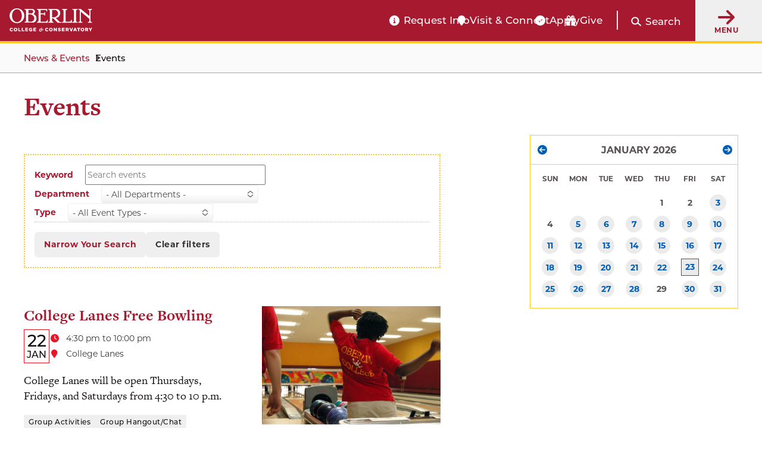

--- FILE ---
content_type: text/html; charset=UTF-8
request_url: https://www.oberlin.edu/events?id=4952462
body_size: 25126
content:
<!DOCTYPE html>
<html lang="en" dir="ltr" prefix="og: https://ogp.me/ns#">
  <head>
    <!-- FAVICON -->
    <link rel="apple-touch-icon" sizes="180x180" href="/themes/custom/oberlin/apple-touch-icon.png">
    <link rel="icon" type="image/png" href="/themes/custom/oberlin/favicon-32x32.png" sizes="32x32">
    <link rel="icon" type="image/png" href="/themes/custom/oberlin/favicon-16x16.png" sizes="16x16">
    <link rel="manifest" href="/themes/custom/oberlin/manifest.json">
    <link rel="mask-icon" href="/themes/custom/oberlin/safari-pinned-tab.svg" color="#000000">
    <meta name="theme-color" content="#ffffff">

    <meta charset="utf-8" />
<meta name="description" content="Browse the Oberlin College events calendar. #event-ll-459036 ~ .listing-item__content__copy, #event-ll-458716 ~ .listing-item__content__copy { display: none; } /* TEMPORARY OVERRIDE - ONLY FOR IF THE EVENT TIMES FREAK OUT */ /* .date-time-location__time-location &gt; li:first-child { display: none; } */" />
<link rel="canonical" href="https://www.oberlin.edu/events" />
<meta property="og:url" content="https://www.oberlin.edu/events" />
<meta property="og:title" content="Events | Oberlin College and Conservatory" />
<meta property="og:description" content="#event-ll-459036 ~ .listing-item__content__copy, #event-ll-458716 ~ .listing-item__content__copy { display: none; } /* TEMPORARY OVERRIDE - ONLY FOR IF THE EVENT TIMES FREAK OUT */ /* .date-time-location__time-location &gt; li:first-child { display: none; } */" />
<meta property="og:image" content="https://www.oberlin.edusites/default/files/content/global/oberlin-campus-with-logo_1200x630.jpg" />
<meta property="article:published_time" content="2017-12-20T16:40:07-05:00" />
<meta property="article:modified_time" content="2025-11-19T11:53:04-05:00" />
<meta name="twitter:card" content="summary_large_image" />
<meta name="twitter:title" content="Events | Oberlin College and Conservatory" />
<meta name="twitter:description" content="#event-ll-459036 ~ .listing-item__content__copy, #event-ll-458716 ~ .listing-item__content__copy { display: none; } /* TEMPORARY OVERRIDE - ONLY FOR IF THE EVENT TIMES FREAK OUT */ /* .date-time-location__time-location &gt; li:first-child { display: none; } */" />
<meta name="twitter:creator:id" content="225052010" />
<meta name="twitter:creator" content="@oberlincollege" />
<meta name="twitter:image" content="https://www.oberlin.edusites/default/files/content/global/oberlin-campus-with-logo_1200x630.jpg" />
<meta name="Generator" content="Drupal 11 (https://www.drupal.org)" />
<meta name="MobileOptimized" content="width" />
<meta name="HandheldFriendly" content="true" />
<meta name="viewport" content="width=device-width, initial-scale=1.0" />
<link rel="alternate" hreflang="und" href="https://www.oberlin.edu/events" />
<link rel="icon" href="/themes/custom/oberlin/favicon.ico" type="image/vnd.microsoft.icon" />

    <title>Events | Oberlin College and Conservatory</title>

    <link rel="stylesheet" href="https://use.typekit.net/pft3taa.css">
    <script src="https://kit.fontawesome.com/692278f1e7.js" crossorigin="anonymous"></script>
    <link rel="stylesheet" media="all" href="/sites/default/files/css/css_5bN-bss-ZyC65OTzH5xeGcqFX51ACXRqATYDEV6TUco.css?delta=0&amp;language=en&amp;theme=oberlin&amp;include=eJxFjW0KwzAMQy-Uxkcq-dDagGOHOF232y-sHfsj3hMCRYyBvuLV1JDXR-GpRhsEPbBLgSE5dPqBHzsqXNrnXCj3owX2l93lyiXShT6ZuaQdlLQ2FcgwrxGdiyxLhRzuNtpY4_xruw61szTQHz3rvHf2toFKMRjcs-A0-qavmg_GB-YeTjM" />
<link rel="stylesheet" media="all" href="/sites/default/files/css/css_sNFUlxDVgxszLTW9QNCAvQdLaQelbu-p7Gc_oKzEs-M.css?delta=1&amp;language=en&amp;theme=oberlin&amp;include=eJxFjW0KwzAMQy-Uxkcq-dDagGOHOF232y-sHfsj3hMCRYyBvuLV1JDXR-GpRhsEPbBLgSE5dPqBHzsqXNrnXCj3owX2l93lyiXShT6ZuaQdlLQ2FcgwrxGdiyxLhRzuNtpY4_xruw61szTQHz3rvHf2toFKMRjcs-A0-qavmg_GB-YeTjM" />

    <script type="application/json" data-drupal-selector="drupal-settings-json">{"path":{"baseUrl":"\/","pathPrefix":"","currentPath":"node\/70931","currentPathIsAdmin":false,"isFront":false,"currentLanguage":"en","currentQuery":{"id":"4952462"}},"pluralDelimiter":"\u0003","suppressDeprecationErrors":true,"gtag":{"tagId":"","consentMode":false,"otherIds":[],"events":[],"additionalConfigInfo":[]},"ajaxPageState":{"libraries":"[base64]","theme":"oberlin","theme_token":null},"ajaxTrustedUrl":{"\/search\/google":true,"\/events":true},"gtm":{"tagId":null,"settings":{"data_layer":"dataLayer","include_classes":false,"allowlist_classes":"","blocklist_classes":"","include_environment":false,"environment_id":"","environment_token":""},"tagIds":["GTM-P537WVQ"]},"admin_dialogs":{"paths":{"\/admin\/config\/system\/actions\/configure\/*":{"class":["use-ajax"],"data-dialog-type":"modal","data-dialog-options":"{\u0022width\u0022:\u0022550\u0022}"},"\/admin\/config\/search\/redirect\/add*":{"class":["use-ajax"],"data-dialog-type":"modal","data-dialog-options":"{\u0022width\u0022:\u0022650\u0022}"},"\/admin\/config\/user-interface\/admin-toolbar*":{"class":["use-ajax"],"data-dialog-type":"modal","data-dialog-options":"{\u0022width\u0022:\u0022550\u0022}"},"\/aggregator\/sources\/add*":{"class":["use-ajax"],"data-dialog-type":"modal","data-dialog-options":"{\u0022width\u0022:\u0022550\u0022}"},"\/aggregator\/sources\/*\/delete*":{"class":["use-ajax"],"data-dialog-type":"modal","data-dialog-options":"{\u0022width\u0022:\u0022550\u0022}"},"\/admin\/config\/services\/aggregator\/settings*":{"class":["use-ajax"],"data-dialog-type":"modal","data-dialog-options":"{\u0022width\u0022:\u0022550\u0022}"},"*\/admin\/config\/content\/paragraphs*":{"class":["use-ajax"],"data-dialog-type":"modal","data-dialog-options":"{\u0022width\u0022:\u0022550\u0022}"},"\/admin\/config\/services\/aggregator\/delete\/*":{"class":["use-ajax"],"data-dialog-type":"modal","data-dialog-options":"{\u0022width\u0022:\u0022550\u0022}"},"\/admin\/config\/system\/delete-orphans*":{"class":["use-ajax"],"data-dialog-type":"modal","data-dialog-options":"{\u0022width\u0022:\u0022550\u0022}"},"\/admin\/config\/development\/settings*":{"class":["use-ajax"],"data-dialog-type":"modal","data-dialog-options":"{\u0022width\u0022:\u0022550\u0022}"},"\/aggregator\/sources\/*\/configure*":{"class":["use-ajax"],"data-dialog-type":"modal","data-dialog-options":"{\u0022width\u0022:\u0022550\u0022}"},"\/comment\/*\/edit*":{"class":["use-ajax"],"data-dialog-type":"modal","data-dialog-options":"{\u0022width\u0022:\u0022550\u0022}"},"\/admin\/config\/search\/simplesitemap\/variants*":{"class":["use-ajax"],"data-dialog-type":"modal","data-dialog-options":"{\u0022width\u0022:\u0022550\u0022}"},"\/admin\/config\/search\/simplesitemap\/types\/*":{"class":["use-ajax"],"data-dialog-type":"modal","data-dialog-options":"{\u0022width\u0022:\u0022550\u0022}"},"\/admin\/config\/system\/file-resup-settings*":{"class":["use-ajax"],"data-dialog-type":"modal","data-dialog-options":"{\u0022width\u0022:\u0022550\u0022}"},"\/admin\/config\/media\/image_effects*":{"class":["use-ajax"],"data-dialog-type":"modal","data-dialog-options":"{\u0022width\u0022:\u0022550\u0022}"},"\/admin\/config\/media\/image-styles\/manage\/*\/effects\/*":{"class":["use-ajax"],"data-dialog-type":"modal","data-dialog-options":"{\u0022width\u0022:\u0022550\u0022}"},"\/admin\/config\/media\/media_file_delete\/settings*":{"class":["use-ajax"],"data-dialog-type":"modal","data-dialog-options":"{\u0022width\u0022:\u0022550\u0022}"},"\/admin\/config\/media\/media-library*":{"class":["use-ajax"],"data-dialog-type":"modal","data-dialog-options":"{\u0022width\u0022:\u0022550\u0022}"},"*\/admin\/config\/services\/rss-publishing*":{"class":["use-ajax"],"data-dialog-type":"modal","data-dialog-options":"{\u0022width\u0022:\u0022550\u0022}"},"*\/admin\/config\/development\/maintenance*":{"class":["use-ajax"],"data-dialog-type":"modal","data-dialog-options":"{\u0022width\u0022:\u0022550\u0022}"},"*\/admin\/modules\/install*":{"class":["use-ajax"],"data-dialog-type":"modal","data-dialog-options":"{\u0022width\u0022:\u0022550\u0022}"},"*\/admin\/theme\/install*":{"class":["use-ajax"],"data-dialog-type":"modal","data-dialog-options":"{\u0022width\u0022:\u0022550\u0022}"},"*\/admin\/config\/development\/logging*":{"class":["use-ajax"],"data-dialog-type":"modal","data-dialog-options":"{\u0022width\u0022:\u0022550\u0022}"},"*\/admin\/config\/regional\/settings*":{"class":["use-ajax"],"data-dialog-type":"modal","data-dialog-options":"{\u0022width\u0022:\u0022550\u0022}"},"*\/admin\/config\/media\/media-settings*":{"class":["use-ajax"],"data-dialog-type":"modal","data-dialog-options":"{\u0022width\u0022:\u0022550\u0022}"},"*\/admin\/config\/media\/image-toolkit*":{"class":["use-ajax"],"data-dialog-type":"modal","data-dialog-options":"{\u0022width\u0022:\u0022550\u0022}"},"\/admin\/config\/services\/rest\/resource\/*\/edit":{"class":["use-ajax"],"data-dialog-type":"modal","data-dialog-options":"{\u0022width\u0022:\u0022550\u0022}"},"\/admin\/config\/user-interface\/shortcut\/link\/*":{"class":["use-ajax"],"data-dialog-type":"modal","data-dialog-options":"{\u0022width\u0022:\u0022550\u0022}"}},"selectors":{"a.media-library-item__remove":{"class":["use-ajax"],"data-dialog-type":"modal","data-dialog-options":"{\u0022width\u0022:\u0022550\u0022}"},"#menu-overview li.edit a":{"class":["use-ajax"],"data-dialog-type":"modal","data-dialog-options":"{\u0022width\u0022:\u0022650\u0022}"},".node-revision-table .revert a":{"class":["use-ajax"],"data-dialog-type":"modal","data-dialog-options":"{\u0022width\u0022:\u0022550\u0022}"},".node-revision-table .delete a":{"class":["use-ajax"],"data-dialog-type":"modal","data-dialog-options":"{\u0022width\u0022:\u0022550\u0022}"}}},"photoswipe":{"options":{"showHideAnimationType":"zoom","showAnimationDuration":333,"hideAnimationDuration":333,"zoomAnimationDuration":333,"maxWidthToAnimate":4000,"easing":"cubic-bezier(.4,0,.22,1)","bgOpacity":0.8,"spacing":0.1,"initialZoomLevel":"fit","secondaryZoomLevel":"2","maxZoomLevel":"2.5","allowPanToNext":true,"loop":true,"wheelToZoom":false,"pinchToClose":true,"clickToCloseNonZoomable":true,"closeOnVerticalDrag":true,"trapFocus":true,"returnFocus":true,"escKey":true,"arrowKeys":true,"imageClickAction":"zoom-or-close","tapAction":"toggle-controls","doubleTapAction":"zoom","bgClickAction":"close","closeTitle":"Close","zoomTitle":"Zoom","arrowPrevTitle":"Previous","arrowNextTitle":"Next","indexIndicatorSep":" \/ ","errorMsg":"The image could not be loaded.","preload":[1,2],"preloaderDelay":2000,"mainClass":""}},"mercuryEditor":{"rolloverPaddingBlock":"10"},"views":{"ajax_path":"\/views\/ajax","ajaxViews":{"views_dom_id:10f2d01dfcd15d66264c06ca569544c26c2caa2c42f5f02bf74c7d5003f453cb":{"view_name":"event_calendar","view_display_id":"event_calendar_block","view_args":"202601","view_path":"\/node\/70931","view_base_path":"calendar-node-field-event-date\/month","view_dom_id":"10f2d01dfcd15d66264c06ca569544c26c2caa2c42f5f02bf74c7d5003f453cb","pager_element":0},"views_dom_id:f512bf7ecdc22b5efa4c23b6b58ab2ce8dd835bf0fba448f28d823dafb65ec8d":{"view_name":"event_listing","view_display_id":"event_listing_block","view_args":"all","view_path":"\/node\/70931","view_base_path":"events","view_dom_id":"f512bf7ecdc22b5efa4c23b6b58ab2ce8dd835bf0fba448f28d823dafb65ec8d","pager_element":0}}},"chosen":{"selector":"select:visible","minimum_single":2,"minimum_multiple":2,"minimum_width":0,"use_relative_width":false,"options":{"disable_search":false,"disable_search_threshold":0,"allow_single_deselect":false,"allow_mobile":false,"add_helper_buttons":false,"search_contains":false,"placeholder_text_multiple":"Choose some options","placeholder_text_single":"Choose an option","no_results_text":"No results match","max_shown_results":null,"inherit_select_classes":true}},"user":{"uid":0,"permissionsHash":"ae2575cddbe63f6292b5edd4f6a057c882081cf5df16fc69ad671bdfcc8bc25c"}}</script>
<script src="/sites/default/files/js/js_cyCGdKJfgqX7PWOAAhg7bsKmxDnGeksvICmaSrV97Xg.js?scope=header&amp;delta=0&amp;language=en&amp;theme=oberlin&amp;include=[base64]"></script>
<script src="/modules/contrib/google_tag/js/gtag.js?t980mk"></script>
<script src="/modules/contrib/google_tag/js/gtm.js?t980mk"></script>


        <script src="https://p492.oberlin.edu/script.js"></script>
  </head>
  <body class="path-node page-node-type-page">
    <a id="top"></a>

    <nav class="skip-link" aria-label="Skip to main content and navigation">
      <a id="skip-to-main" href="#main-content" class="element-invisible element-focusable">Skip to main content</a>
      <a id="skip-to-nav" href="#globalMenuButton" class="element-invisible element-focusable">Skip to main navigation</a>
    </nav>

    <noscript><iframe src="https://www.googletagmanager.com/ns.html?id=GTM-P537WVQ"
                  height="0" width="0" style="display:none;visibility:hidden"></iframe></noscript>

      <div class="dialog-off-canvas-main-canvas" data-off-canvas-main-canvas>
    <div class='layout-container'>
      <div class='l-constrained'>
      



    </div>
    
  
        <header id="site-header" aria-label="Main menu and search" class="fixed active">
    
    <div class="site-header">
        <div class="site-header__logo">
            <a class="site-header__logo__link" href="/" aria-label="Oberlin College &amp; Conservatory: Home">
                <img id="headerLogo" src="/themes/custom/oberlin/images/oberlin-logo.svg" width="139" height="39" alt="Oberlin College &amp; Conservatory">
            </a>
            
            <a class="site-header__cn__link" href="https://www.oberlin.edu/carbon-neutral-2025" aria-label="Carbon Neutral 2025">
            <svg class="svg-logo" xmlns="http://www.w3.org/2000/svg" id="Layer_1" version="1.1" viewBox="0 0 1800 436.2">
                <defs>
                    <style>
                    .st0{fill:#fff}
                    </style>
                </defs>
                <circle cx="218.1" cy="218.1" r="32.5" class="st0 circle"/>
                <path d="m241.2 27.6-17.8 126.5-5.3 14-5.2-14L195 27.6 218.1 0l23.1 27.6zM312.3 50.9 247.4 161l-10.1 10.9.4-14.9 32-123.7 31.9-16.7 10.7 34.3zM369.1 99.7l-102 76.9-13.6 6.1 6.1-13.6 76.9-102 35.8-3.2-3.2 35.8zM403 166.5l-123.8 32-14.8.4 10.8-10.1 110.1-64.9 34.3 10.7-16.6 31.9zM408.6 241.2l-126.5-17.8-13.9-5.3 13.9-5.2L408.6 195l27.6 23.1-27.6 23.1zM385.3 312.3l-110.1-64.9-10.8-10.1 14.8.4 123.8 32 16.6 31.9-34.3 10.7zM336.5 369.1l-76.9-102-6.1-13.6 13.6 6.1 102 76.9 3.3 35.8-35.9-3.2zM269.7 402.9l-32-123.7-.4-14.8 10.1 10.8 64.9 110.1-10.7 34.3-31.9-16.7zM195.1 408.6l17.8-126.5 5.2-13.9 5.3 13.9 17.8 126.5-23.1 27.6-23-27.6zM123.9 385.3l64.9-110.1 10.2-10.8-.5 14.8-32 123.8-31.8 16.6-10.8-34.3zM67.1 336.5l102.1-76.9 13.5-6.1-6.1 13.6-76.9 102-35.8 3.3 3.2-35.9zM33.3 269.7 157 237.8l14.9-.5-10.9 10.2-110.1 64.9-34.3-10.8 16.7-31.9zM27.6 195.1l126.5 17.8 14 5.2-14 5.3-126.5 17.8L0 218.1l27.6-23zM50.9 123.9 161 188.8l10.9 10.2-14.9-.5-123.7-31.9-16.7-31.9 34.3-10.8zM99.7 67.1l76.9 102.1 6.1 13.5-13.6-6.1-102-76.9-3.3-35.8 35.9 3.2zM166.5 33.3l32 123.7.4 14.9-10.1-10.9-64.9-110 10.7-34.4 31.9 16.7zM505.4 128.9v-.3c0-33.8 25.5-61.6 62.1-61.6s35.9 7.5 47 18.4l-16.7 19.2c-9.2-8.3-18.5-13.4-30.5-13.4-20.1 0-34.5 16.7-34.5 37.1v.3c0 20.4 14.1 37.4 34.5 37.4s22-5.4 31.3-13.9l16.7 16.8c-12.2 13.1-25.9 21.3-48.8 21.3-35 0-61.1-27.1-61.1-61.2ZM628 161.9v-.3c0-19.9 15.1-29.1 36.8-29.1s15.8 1.5 22.3 3.7v-1.5c0-10.7-6.6-16.7-19.6-16.7s-16.8 1.9-25.2 4.9l-6.5-19.7c10-4.4 19.9-7.3 35.4-7.3s24.3 3.7 30.8 10.2c6.8 6.8 9.9 16.8 9.9 29.1v52.9h-25v-9.9c-6.3 7-15 11.6-27.6 11.6s-31.3-9.9-31.3-27.9Zm59.4-6v-4.6c-4.4-2-10.2-3.4-16.5-3.4-11.1 0-17.9 4.4-17.9 12.6v.3c0 7 5.8 11.1 14.1 11.1 12.1 0 20.2-6.6 20.2-16ZM734.2 96.9h25.9v18.4c5.3-12.6 13.8-20.8 29.1-20.1v27h-1.4c-17.2 0-27.7 10.4-27.7 32.2v33.7h-25.9V96.9ZM831.2 176.1V188h-25.9V63.9h25.9V110c6.3-8.5 15-14.8 28.4-14.8 21.3 0 41.5 16.7 41.5 47.1v.3c0 30.4-19.9 47.1-41.5 47.1s-22.3-6.3-28.4-13.6Zm44-33.5v-.3c0-15.1-10.2-25.2-22.3-25.2s-22.1 10-22.1 25.2v.3c0 15.1 10 25.2 22.1 25.2s22.3-9.9 22.3-25.2ZM915.7 143v-.3c0-26.2 21.1-47.5 49.5-47.5s49.2 20.9 49.2 47.1v.3c0 26.2-21.1 47.5-49.5 47.5s-49.2-20.9-49.2-47.1Zm73.2 0v-.3c0-13.4-9.7-25.2-24-25.2s-23.7 11.4-23.7 24.8v.3c0 13.4 9.7 25.2 24 25.2s23.7-11.4 23.7-24.8ZM1033.1 96.9h25.9v12.9c5.9-7.7 13.6-14.6 26.7-14.6 19.6 0 31 12.9 31 33.8v59h-25.9v-50.9c0-12.2-5.8-18.5-15.7-18.5s-16.2 6.3-16.2 18.5V188H1033V96.8ZM1192.8 69h24.2l55.8 73.3V69h25.9v119.1h-22.3l-57.7-75.7v75.7h-25.9V69ZM1320.1 143v-.3c0-26 18.5-47.5 45.1-47.5s44.4 23.7 44.4 49.5-.2 4.4-.3 6.8h-63.4c2.6 11.7 10.7 17.9 22.3 17.9s15-2.7 22.1-9.4l14.8 13.1c-8.5 10.6-20.8 17-37.3 17-27.4 0-47.6-19.2-47.6-47.1Zm64.3-7.7c-1.5-11.6-8.3-19.4-19.2-19.4s-17.7 7.7-19.7 19.4h39ZM1428.1 155.9v-59h25.9v50.9c0 12.2 5.8 18.5 15.7 18.5s16.2-6.3 16.2-18.5V96.9h25.9v91.2h-25.9v-12.9c-5.9 7.7-13.6 14.6-26.7 14.6-19.6 0-31-12.9-31-33.9ZM1539 162.2V119h-10.9V96.9h10.9V73.6h25.9v23.3h21.4V119h-21.4v39c0 5.9 2.6 8.9 8.3 8.9s9-1.2 12.8-3.2v20.8c-5.4 3.2-11.7 5.3-20.4 5.3-15.8 0-26.5-6.3-26.5-27.4ZM1605.4 96.9h25.9v18.4c5.3-12.6 13.8-20.8 29.1-20.1v27h-1.4c-17.2 0-27.7 10.4-27.7 32.2v33.7h-25.9V96.9ZM1666.8 161.9v-.3c0-19.9 15.1-29.1 36.8-29.1s15.8 1.5 22.3 3.7v-1.5c0-10.7-6.6-16.7-19.6-16.7s-16.8 1.9-25.2 4.9l-6.5-19.7c10-4.4 19.9-7.3 35.4-7.3s24.3 3.7 30.8 10.2c6.8 6.8 9.9 16.8 9.9 29.1v52.9h-25v-9.9c-6.3 7-15 11.6-27.6 11.6s-31.3-9.9-31.3-27.9Zm59.4-6v-4.6c-4.4-2-10.2-3.4-16.5-3.4-11.1 0-17.9 4.4-17.9 12.6v.3c0 7 5.8 11.1 14.1 11.1 12.1 0 20.2-6.6 20.2-16ZM1774.1 63.9h25.9v124.2h-25.9V63.9ZM490.7 359.6c20.5-14.5 36.2-28.3 46.2-38.4 12.1-12.3 16.8-20.5 16.8-29.7s-5.6-15.4-15-15.4-13.8 2.7-24.5 10.7l-4.5-3.8c9.4-17 23.7-27.5 41.3-27.5s31.2 12.3 31.2 28.6c0 23.2-21 36.6-58.9 62.7l.4 2 34.2-.9 14.9-15.8 4.3.9-11.6 36.2h-73.6l-1.3-9.6ZM592 328.5c0-33.5 19.8-73 56.7-73s39.3 14 39.3 43.9-19.8 73-56.7 73-39.3-14-39.3-43.9Zm68.3-41.1c0-15.9-4.7-22.3-12.1-22.3-19.4 0-28.4 57.4-28.4 75.4s4.7 22.3 12.1 22.3c19.4 0 28.4-57.4 28.4-75.4ZM682.8 359.6c20.5-14.5 36.2-28.3 46.2-38.4 12.1-12.3 16.8-20.5 16.8-29.7s-5.6-15.4-15-15.4-13.8 2.7-24.5 10.7l-4.5-3.8c9.4-17 23.7-27.5 41.3-27.5s31.2 12.3 31.2 28.6c0 23.2-21 36.6-58.9 62.7l.4 2 34.2-.9 14.9-15.8 4.3.9-11.6 36.2H684l-1.3-9.6ZM779 350c0-8 5.1-14.9 13.2-14.9 13.6 0 16.1 14 11 23.2 3.1 2 6.7 3.1 12 3.1 11 0 19.2-7.6 19.2-18.3s-15.2-22.3-44-27.7l17.6-57.1h46.4l9.1-9.8 5.8 1.6-8.2 31.7H812l-4.3 13.6c34.2 6.2 50.7 16.9 50.7 38.2S841 372 813.5 372s-34.4-9.4-34.4-22.1Z" class="st0"/>
                </svg>
            </a>
        </div>

        <div class="site-header__functionality">
            <div id="headerBarCtaMenu" class="cta-menu">
            
  



                            
    <ul  id="block-oberlin-ctamenu-header" data-component-id="oberlin:menu" class="c-menu__list cta-menu-icons" data-depth="0">
              
                        
        
                        <li >
                      <a href="https://connect.oberlin.edu/register/prospect"  class="menu__link info-circle"  >
              Request Info
            </a>
          
                            </li>
              
                        
        
                        <li >
                      <a href="https://www.oberlin.edu/admissions-and-aid/visit-and-connect"  class="menu__link map-marker"  >
              Visit &amp; Connect
            </a>
          
                            </li>
              
                        
        
                        <li >
                      <a href="/"  class="menu__link apply-widget-link check-circle"  >
              Apply
            </a>
          
                            </li>
              
                        
        
                        <li >
                      <a href="https://advance.oberlin.edu/donate"  class="menu__link gift"  >
              Give
            </a>
          
                            </li>
          </ul>
  




            </div>

          <div class="header-main__search">
                        <a href="#" class="search-trigger js-modal" id="header-main-search-trigger" role="button"
               data-modal-content-id="modal-main-search"
               data-modal-prefix-class="narrow"
               data-modal-focus-id="js-modal-content input[type='text']">

              <span class="fa fa-search" aria-hidden="true"></span>
              <span class="search-trigger__label">Search</span>
            </a>

                        <div id="modal-main-search" style="display: none;">
              <div class="basic-box header-main__search__overlay">
                <h2 class="small-headline">Search Oberlin:</h2>
                <div class="search-block-form" data-drupal-selector="search-block-form" role="search">
  
    
      <form action="/search/google" method="get" id="search-block-form" accept-charset="UTF-8">
  


<div  class="js-form-item form-item js-form-type-search form-type__search js-form-item-keys form-item__keys form-no-label">
      <label for="edit-keys" class="form-item__label visually-hidden">Search</label>
  
  
  
  <input title="Enter the terms you wish to search for." data-drupal-selector="edit-keys" type="search" id="edit-keys" name="keys" value="" size="15" maxlength="128" class="form-search form-element form-element--type-search form-element--api-search" />


  
  
  
  </div>
<div data-drupal-selector="edit-actions" class="form-actions js-form-wrapper form-wrapper" id="edit-actions"><input data-drupal-selector="edit-submit" type="submit" id="edit-submit" value="Search" class="button js-form-submit form-submit" />
</div>

</form>

  </div>

              </div>
            </div>
          </div>

          <button id="globalMenuButton" class="global-menu-button" aria-haspopup="true">
                <span class="fas fa-arrow-right"></span>
                <div class="global-menu-button__text">
                    Menu
                </div>
            </button>
            <div id="globalMenuPanel" class="global-menu-panel">
                <div class="block-menu-block main-menu">
                    <h2 class="h4">Main Menu</h2>
                    

<nav id="main-navigation"  id="block-oberlin-main-menu" class="c-menu" role='navigation'  aria-label="Main navigation" >

  <div class="visually-hidden">
    Press Enter to activate a submenu, down arrow to access the items and Escape to close the submenu.
  </div>

    



                            
    <ul  id="block-oberlin-main-menu" class="c-menu c-menu__list menu" data-component-id="oberlin:menu" data-depth="0">
              
                        
                          
                        <li  class="expanded">
                      <a href="/arts-and-sciences"  class="menu__link"  >
              College of Arts &amp; Sciences
            </a>
          
                                                
    <ul  id="block-oberlin-main-menu" class="c-menu c-menu__list menu" data-component-id="oberlin:menu" data-depth="1">
              
                        
        
                        <li >
                      <a href="/arts-and-sciences/college-at-a-glance"  class="menu__link"  >
              College at a Glance
            </a>
          
                            </li>
              
                        
        
                        <li >
                      <a href="/arts-and-sciences/areas-of-study"  class="menu__link"  >
              Areas of Study: College
            </a>
          
                            </li>
              
                        
        
                        <li >
                      <a href="/arts-and-sciences/faculty-and-staff"  class="menu__link"  >
              College Faculty and Staff
            </a>
          
                            </li>
              
                        
        
                        <li >
                      <a href="/arts-and-sciences/sciences-at-oberlin"  class="menu__link"  >
              Sciences at Oberlin
            </a>
          
                            </li>
              
                        
        
                        <li >
                      <a href="/arts-and-sciences/languages-at-oberlin"  class="menu__link"  >
              Languages at Oberlin
            </a>
          
                            </li>
              
                        
        
                        <li >
                      <a href="/arts-and-sciences/practicing-arts"  class="menu__link"  >
              Practicing Arts at Oberlin
            </a>
          
                            </li>
              
                        
        
                        <li >
                      <a href="/arts-and-sciences/music-opportunities"  class="menu__link"  >
              Music Opportunities for A&amp;S Students
            </a>
          
                            </li>
              
                        
        
                        <li >
                      <a href="/arts-and-sciences/resources-and-support"  class="menu__link"  >
              Resources and Support for College Students
            </a>
          
                            </li>
              
                        
        
                        <li >
                      <a href="/arts-and-sciences/ba-bfa"  class="menu__link"  >
              BA+BFA in Integrated Arts
            </a>
          
                            </li>
              
                        
        
                        <li >
                      <a href="/arts-and-sciences/bachelor-of-science"  class="menu__link"  >
              Bachelor of Science (BS) at Oberlin
            </a>
          
                            </li>
              
                        
        
                        <li >
                      <a href="/center-engaged-liberal-arts"  class="menu__link"  >
              Center for Engaged Liberal Arts
            </a>
          
                            </li>
              
                        
        
                        <li >
                      <a href="/arts-and-sciences/life-after-oberlin-college"  class="menu__link"  >
              Life After Oberlin College
            </a>
          
                            </li>
          </ul>
  
                  </li>
              
                        
                          
                        <li  class="expanded">
                      <a href="/conservatory"  class="menu__link"  >
              Conservatory of Music
            </a>
          
                                                
    <ul  id="block-oberlin-main-menu" class="c-menu c-menu__list menu" data-component-id="oberlin:menu" data-depth="1">
              
                        
        
                        <li >
                      <a href="/conservatory/conservatory-at-a-glance"  class="menu__link"  >
              Conservatory at a Glance
            </a>
          
                            </li>
              
                        
        
                        <li >
                      <a href="/conservatory/areas-of-study"  class="menu__link"  >
              Conservatory Areas of Study
            </a>
          
                            </li>
              
                        
        
                        <li >
                      <a href="/conservatory/faculty-and-staff"  class="menu__link"  >
              Conservatory Faculty and Staff
            </a>
          
                            </li>
              
                        
        
                        <li >
                      <a href="/conservatory/divisions"  class="menu__link"  >
              Divisions
            </a>
          
                            </li>
              
                        
        
                        <li >
                      <a href="/conservatory/conservatory-complex"  class="menu__link"  >
              Conservatory Complex
            </a>
          
                            </li>
              
                        
        
                        <li >
                      <a href="/conservatory/on-stage"  class="menu__link"  >
              On Stage
            </a>
          
                            </li>
              
                        
        
                        <li >
                      <a href="/conservatory/resources-and-support"  class="menu__link"  >
              Conservatory Resources and Support
            </a>
          
                            </li>
              
                        
        
                        <li >
                      <a href="/conservatory/life-after-oberlin-conservatory"  class="menu__link"  >
              Life After Oberlin Conservatory
            </a>
          
                            </li>
          </ul>
  
                  </li>
              
                        
                          
                        <li  class="expanded">
                      <a href="/admissions-and-aid"  class="menu__link"  >
              Admissions &amp; Aid
            </a>
          
                                                
    <ul  id="block-oberlin-main-menu" class="c-menu c-menu__list menu" data-component-id="oberlin:menu" data-depth="1">
              
                        
        
                        <li >
                      <a href="/admissions-and-aid/arts-and-sciences"  class="menu__link"  >
              Arts and Sciences Admissions
            </a>
          
                            </li>
              
                        
        
                        <li >
                      <a href="/admissions-and-aid/conservatory"  class="menu__link"  >
              Conservatory of Music Admissions
            </a>
          
                            </li>
              
                        
        
                        <li >
                      <a href="/double-degree-program-oberlin"  class="menu__link"  >
              Double Degree Program
            </a>
          
                            </li>
              
                        
        
                        <li >
                      <a href="/admissions-and-aid/financial-aid"  class="menu__link"  >
              Financial Aid Overview
            </a>
          
                            </li>
              
                        
        
                        <li >
                      <a href="/admissions-and-aid/tuition-and-fees"  class="menu__link"  >
              Tuition &amp; Fees
            </a>
          
                            </li>
              
                        
        
                        <li >
                      <a href="/admissions-and-aid/visit-and-connect"  class="menu__link"  >
              Visit &amp; Connect
            </a>
          
                            </li>
              
                        
        
                        <li >
                      <a href="/admissions-and-aid/class-profile"  class="menu__link"  >
              Class Profile
            </a>
          
                            </li>
              
                        
        
                        <li >
                      <a href="https://connect.oberlin.edu/register/prospect"  class="menu__link"  >
              Request Information
            </a>
          
                            </li>
              
                        
        
                        <li >
                      <a href="/admissions-and-aid/international-students"  class="menu__link"  >
              For International Students
            </a>
          
                            </li>
              
                        
        
                        <li >
                      <a href="/admissions-and-aid/for-accepted-students"  class="menu__link"  >
              Accepted Students
            </a>
          
                            </li>
              
                        
        
                        <li >
                      <a href="/blogs"  class="menu__link"  >
              Oberlin Blogs
            </a>
          
                            </li>
          </ul>
  
                  </li>
              
                        
                          
                        <li  class="expanded">
                      <a href="/life-at-oberlin"  class="menu__link"  >
              Life at Oberlin
            </a>
          
                                                
    <ul  id="block-oberlin-main-menu" class="c-menu c-menu__list menu" data-component-id="oberlin:menu" data-depth="1">
              
                        
        
                        <li >
                      <a href="/life-at-oberlin/living-on-campus"  class="menu__link"  >
              Living on Campus
            </a>
          
                            </li>
              
                        
        
                        <li >
                      <a href="/life-at-oberlin/division-student-affairs"  class="menu__link"  >
              Division of Student Affairs
            </a>
          
                            </li>
              
                        
        
                        <li >
                      <a href="/life-at-oberlin/museum-and-the-arts"  class="menu__link"  >
              Museum and the Arts
            </a>
          
                            </li>
              
                        
        
                        <li >
                      <a href="/life-at-oberlin/athletics"  class="menu__link"  >
              Athletics
            </a>
          
                            </li>
              
                        
        
                        <li >
                      <a href="/life-at-oberlin/clubs-organizations"  class="menu__link"  >
              Clubs &amp; Organizations
            </a>
          
                            </li>
              
                        
        
                        <li >
                      <a href="/life-at-oberlin/our-traditions"  class="menu__link"  >
              Our Traditions
            </a>
          
                            </li>
              
                        
        
                        <li >
                      <a href="/life-at-oberlin/jewish-life"  class="menu__link"  >
              Jewish Life at Oberlin
            </a>
          
                            </li>
              
                        
        
                        <li >
                      <a href="/life-at-oberlin/in-and-around-oberlin"  class="menu__link"  >
              In and Around Oberlin
            </a>
          
                            </li>
          </ul>
  
                  </li>
              
                        
                          
                        <li  class="expanded">
                      <a href="/about-oberlin"  class="menu__link"  >
              About Oberlin
            </a>
          
                                                
    <ul  id="block-oberlin-main-menu" class="c-menu c-menu__list menu" data-component-id="oberlin:menu" data-depth="1">
              
                        
        
                        <li >
                      <a href="/about-oberlin/oberlin-history"  class="menu__link"  >
              Oberlin History
            </a>
          
                            </li>
              
                        
        
                        <li >
                      <a href="/about-oberlin/mission-and-values"  class="menu__link"  >
              Mission and Values
            </a>
          
                            </li>
              
                        
        
                        <li >
                      <a href="/about-oberlin/leadership-and-administration"  class="menu__link"  >
              Leadership &amp; Administration
            </a>
          
                            </li>
              
                        
        
                        <li >
                      <a href="/about-oberlin/how-oberlin-measures-excellence"  class="menu__link"  >
              How Oberlin Measures Excellence
            </a>
          
                            </li>
              
                        
        
                        <li >
                      <a href="/about-oberlin/libraries-and-collections"  class="menu__link"  >
              Libraries &amp; Collections
            </a>
          
                            </li>
              
                        
        
                        <li >
                      <a href="/about-oberlin/carbon-neutral-2025"  class="menu__link"  >
              Carbon Neutral 2025
            </a>
          
                            </li>
              
                        
        
                        <li >
                      <a href="/about-oberlin/visiting-oberlin"  class="menu__link"  >
              Visiting Oberlin
            </a>
          
                            </li>
          </ul>
  
                  </li>
              
                                          
                          
                        <li  class="expanded">
                      <a href="/news-and-events"  class="menu__link active-trail"  >
              News &amp; Events
            </a>
          
                                                
    <ul  id="block-oberlin-main-menu" class="c-menu c-menu__list menu" data-component-id="oberlin:menu" data-depth="1">
              
                        
        
                        <li >
                      <a href="/news"  class="menu__link"  >
              News
            </a>
          
                            </li>
              
                                          
        
                        <li >
                      <a href="/events"  class="menu__link active"  aria-current="page">
              Events
            </a>
          
                            </li>
              
                        
        
                        <li >
                      <a href="/news-and-events/special-events"  class="menu__link"  >
              Special Events
            </a>
          
                            </li>
              
                        
        
                        <li >
                      <a href="/news-and-events/faculty-and-staff-notes"  class="menu__link"  >
              Faculty and Staff Notes
            </a>
          
                            </li>
              
                        
        
                        <li >
                      <a href="/oberlin-research-review"  class="menu__link"  >
              Oberlin Research Review
            </a>
          
                            </li>
              
                        
        
                        <li >
                      <a href="/news-and-events/running-to-the-noise-podcast"  class="menu__link"  >
              Running to the Noise Podcast
            </a>
          
                            </li>
          </ul>
  
                  </li>
              
                        
                          
                        <li  class="expanded">
                      <a href="/campus-resources"  class="menu__link"  >
              Campus Resources
            </a>
          
                                                
    <ul  id="block-oberlin-main-menu" class="c-menu c-menu__list menu" data-component-id="oberlin:menu" data-depth="1">
              
                        
        
                        <li >
                      <a href="/offices"  class="menu__link"  >
              Offices
            </a>
          
                            </li>
              
                        
        
                        <li >
                      <a href="/facilities"  class="menu__link"  >
              Locations &amp; Facilities
            </a>
          
                            </li>
              
                        
        
                        <li >
                      <a href="/campus-resources/bulletins"  class="menu__link"  >
              Campus Bulletins
            </a>
          
                            </li>
              
                        
        
                        <li >
                      <a href="/campus-resources/support"  class="menu__link"  >
              Campus Support Resources
            </a>
          
                            </li>
              
                        
        
                        <li >
                      <a href="/campus-resources/transportation-students"  class="menu__link"  >
              Transportation for Students
            </a>
          
                            </li>
              
                        
        
                        <li >
                      <a href="/bookstore"  class="menu__link"  >
              Bookstore
            </a>
          
                            </li>
              
                        
        
                        <li >
                      <a href="/campus-resources/contact-us"  class="menu__link"  >
              Contact Oberlin
            </a>
          
                            </li>
          </ul>
  
                  </li>
          </ul>
  



</nav>

                </div>

                <div class="block-menu-block audience-menu">
                    <h2 class="h4">Resources For:</h2>
                    
  


                            
    <ul  id="block-oberlin-audiencemenu-header" data-component-id="oberlin:menu" class="c-menu__list menu" data-depth="0">
              
                        
        
                        <li >
                      <a href="/current-students"  class="menu__link"  >
              Current Students
            </a>
          
                            </li>
              
                        
        
                        <li >
                      <a href="/alumni"  class="menu__link"  >
              Alumni
            </a>
          
                            </li>
              
                        
        
                        <li >
                      <a href="/faculty-and-staff"  class="menu__link"  >
              Faculty &amp; Staff
            </a>
          
                            </li>
              
                        
        
                        <li >
                      <a href="/parents"  class="menu__link"  >
              Parents
            </a>
          
                            </li>
              
                        
        
                        <li >
                      <a href="/community-resources"  class="menu__link"  >
              Local Community
            </a>
          
                            </li>
              
                        
        
                        <li >
                      <a href="https://jobs.oberlin.edu"  class="menu__link"  >
              Job Seekers
            </a>
          
                            </li>
          </ul>
  




                </div>
            </div>
        </div>
    </div>
    <template id="globalUnderlayTemplate">
        <div data-name="" id="globalUnderlay"></div>
    </template>
    <template id="headerBumperTemplate">
        <div style="height: var(--headerBumperHeight);" aria-hidden="true" id="headerBumper" class="hide-for-print"></div>
    </template>



          


	<div  class="region region__name--breadcrumb">
					<div id="block-oberlin-breadcrumbs">
  
    
      <nav role='navigation' aria-label='Breadcrumb'  data-component-id="oberlin:breadcrumbs" class="c-breadcrumb breadcrumbs">
      <ol class='breadcrumb-bar'>
                                    <li class='c-breadcrumb__item'><a href="/news-and-events">News &amp; Events</a></li>
                                                      <li class='c-breadcrumb__item'>
              <span>Events</span>
            </li>
                            </ol>
  </nav>


  </div>

			</div>

          </header>
  
  
  <a id='main-content' tabindex='-1'></a>

      


	<div  class="region region__name--highlighted">
					<div data-drupal-messages-fallback class="hidden"></div>

			</div>

  
      



  
      <main>

              <div class='l-constrained'>
          
        </div>
            
              <div class='vertical-spacing--basic page-content-wrapper--basic'>
          <div id="block-system-main" class="block block-system">
            <div class="content">
                          


	<div  class="region region__name--content">
					<div id="block-oberlin-content">
  
    
      <div class="vertical-spacing--less ">
    
        <div class="max-width-layout">
      <div class="body-left-layout__content">
        <header class="story-header">
                    <h1 id="page-title"><span>Events</span>
</h1>
        </header>
      </div>
    </div>
  
    <div class="body-with-sidebar-layout">
    <div class="body-with-sidebar-layout__content">
      <a id="main-content" class="show-for-sr"></a>

      <article id="node-70931" class="vertical-spacing--basic" aria-labelledby="page-title" >
                  
                  
        
                
                        
                  <div class="vertical-spacing--less">
            
                          <div id="pageBody" class="basic-copy">
                <style type="text/css">#event-ll-459036 ~ .listing-item__content__copy,
#event-ll-458716 ~ .listing-item__content__copy {
  display: none;
}
/* TEMPORARY OVERRIDE - ONLY FOR IF THE EVENT TIMES FREAK OUT */
/*
.date-time-location__time-location > li:first-child {
  display: none;
}
*/
</style>
              </div>
            
                      </div>
        
                        
        


	<div  class="region region__name--content-secondary">
					<div class="views-element-container vertical-spacing--more" id="block-oberlin-views-block-event-listing-event-listing-block">
  
    
      <div>


<section aria-label="Events"  class="vertical-spacing--more js-view-dom-id-f512bf7ecdc22b5efa4c23b6b58ab2ce8dd835bf0fba448f28d823dafb65ec8d">
  
    

  <div>
          <div class="view-filters listing-filters">
        <form class="views-exposed-form bef-exposed-form" data-drupal-selector="views-exposed-form-event-listing-event-listing-block" action="/events" method="get" id="views-exposed-form-event-listing-event-listing-block" accept-charset="UTF-8">
  


<div  class="js-form-item form-item js-form-type-textfield form-type__textfield js-form-item-content form-item__content">
      <label for="edit-content" class="form-item__label">Keyword </label>
  
  
  
  <input data-drupal-selector="edit-content" type="text" id="edit-content" name="content" value="" size="30" maxlength="128" placeholder="Search events" class="form-text form-element form-element--type-text form-element--api-textfield" />


  
  
  
  </div>



<div  class="js-form-item form-item js-form-type-select form-type__select js-form-item-department-tag form-item__department-tag">
      <label for="edit-department-tag" class="form-item__label">Department</label>
  
  
  
  <select data-drupal-selector="edit-department-tag" id="edit-department-tag" name="department-tag" class="form-select form-element form-element--type-select">
            <option value="All"  selected="selected">- All Departments -</option>
                <option value="2756" >A&amp;PS - Administrative and Professional Staff Council</option>
                <option value="2255" >Academic</option>
                <option value="2986" >Academic Advising Resource Center (AARC)</option>
                <option value="2251" >Administrative</option>
                <option value="2806" >Admissions - College of Arts and Sciences</option>
                <option value="3209" >Admissions - Conservatory of Music</option>
                <option value="2306" >Africana Studies</option>
                <option value="2257" >Allen Memorial Art Museum</option>
                <option value="2281" >Alumni Association</option>
                <option value="2509" >Anthropology</option>
                <option value="2898" >Arabic</option>
                <option value="2968" >Archeological Studies</option>
                <option value="2755" >Archives</option>
                <option value="2300" >Art</option>
                <option value="3752" >Art History</option>
                <option value="2744" >Assemblies Committee</option>
                <option value="2265" >Astronomy</option>
                <option value="2263" >Athletics and Physical Education</option>
                <option value="2510" >Biology</option>
                <option value="2295" >Bonner Center</option>
                <option value="3277" >Book Studies</option>
                <option value="3877" >Business</option>
                <option value="2727" >Campus Safety</option>
                <option value="2853" >Career Exploration and Development</option>
                <option value="3853" >Center for Engaged Liberal Arts</option>
                <option value="2254" >Center for Information Technology</option>
                <option value="2605" >Center for Innovation &amp; Impact</option>
                <option value="2326" >Center for Languages and Cultures</option>
                <option value="3120" >Center for Student Success</option>
                <option value="3285" >Central Ticket Service</option>
                <option value="2269" >Chemistry</option>
                <option value="2268" >Chemistry and Biochemistry</option>
                <option value="3164" >Chinese</option>
                <option value="4237" >Cinema and Media</option>
                <option value="4267" >Cinema and Media</option>
                <option value="2750" >Cinema Studies</option>
                <option value="2297" >City of Oberlin</option>
                <option value="2296" >Classics</option>
                <option value="2754" >CLEAR - Center for Learning, Education, and Research in the Sciences</option>
                <option value="2294" >Community and Government Relations</option>
                <option value="2976" >Community Music School</option>
                <option value="4349" >Community Partners</option>
                <option value="2307" >Comparative American Studies</option>
                <option value="2508" >Comparative Literature</option>
                <option value="2275" >Composition</option>
                <option value="2490" >Computer Science</option>
                <option value="2869" >Concert Production</option>
                <option value="2270" >Conducting and Ensembles</option>
                <option value="3956" >Conference Services</option>
                <option value="3347" >Conservatory Audio Services</option>
                <option value="2259" >Conservatory of Music</option>
                <option value="2421" >Conservatory Professional Development</option>
                <option value="2305" >Conservatory Summer Programs</option>
                <option value="2290" >Contemporary Music</option>
                <option value="2765" >Counseling and Psychological Services</option>
                <option value="2487" >Creative Writing</option>
                <option value="2883" >CTIE - Center for Teaching Innovation and Excellence</option>
                <option value="2325" >Dance</option>
                <option value="4293" >Data Science</option>
                <option value="2304" >Dean of Students</option>
                <option value="2735" >Dean of Studies</option>
                <option value="2730" >Dean of the College of Arts and Sciences</option>
                <option value="2736" >Dean of the Conservatory of Music</option>
                <option value="2293" >Disability and Access</option>
                <option value="3254" >Donor Relations</option>
                <option value="2749" >East Asian Studies</option>
                <option value="2428" >Economics</option>
                <option value="3872" >Education Studies</option>
                <option value="2738" >Energy and Sustainability</option>
                <option value="3268" >Engineering, 3-2</option>
                <option value="2256" >English</option>
                <option value="3836" >Entrepreneurship</option>
                <option value="3715" >Environmental Health and Safety</option>
                <option value="4220" >Environmental Studies &amp; Sciences</option>
                <option value="2452" >Environmental Studies &amp; Sciences</option>
                <option value="3961" >Environmental Sustainability</option>
                <option value="2760" >Facilities Operations</option>
                <option value="2818" >Fellowships and Awards</option>
                <option value="3520" >Finance</option>
                <option value="2737" >Financial Aid</option>
                <option value="2875" >First-Year Seminar Program</option>
                <option value="2429" >French and Italian</option>
                <option value="3255" >Gender and Women&#039;s Studies</option>
                <option value="4356" >Gender, Sexuality, &amp; Attraction Initiatives</option>
                <option value="2350" >Gender, Sexuality, and Feminist Studies</option>
                <option value="2303" >Geosciences</option>
                <option value="2733" >German Languages and Literatures</option>
                <option value="3266" >Gertrude B. Lemle Center for Innovation and Excellence in Teaching and Scholarship</option>
                <option value="3856" >Global Health</option>
                <option value="2689" >Hispanic Studies</option>
                <option value="2278" >Historical Performance</option>
                <option value="2351" >History</option>
                <option value="2752" >Human Resources</option>
                <option value="3957" >Improvisation Minor</option>
                <option value="2422" >Institutional Equity</option>
                <option value="3965" >International Affairs</option>
                <option value="3504" >International Affairs Integrative Concentration</option>
                <option value="2472" >International Student Advising</option>
                <option value="3159" >International Student and Scholar Services</option>
                <option value="2603" >International Studies Concentration</option>
                <option value="2900" >Italian</option>
                <option value="3148" >Japanese</option>
                <option value="2274" >Jazz Studies</option>
                <option value="2729" >Jewish Studies</option>
                <option value="3451" >Journalism</option>
                <option value="2280" >Keyboard Studies</option>
                <option value="2761" >Latin</option>
                <option value="2604" >Latin American Studies</option>
                <option value="2308" >Law and Society</option>
                <option value="3705" >LIASE - Luce Initiative on Asian Studies and the Environment</option>
                <option value="2352" >Libraries</option>
                <option value="3880" >Linguistics</option>
                <option value="3804" >Literary Translation</option>
                <option value="2424" >Mathematics</option>
                <option value="2745" >Middle East and North African Studies</option>
                <option value="3852" >Multicultural Resource Commons</option>
                <option value="3963" >Multifaith Chaplaincy &amp; Sustained Dialogue</option>
                <option value="2734" >Music Education</option>
                <option value="2746" >Music History</option>
                <option value="4323" >Music Theater</option>
                <option value="2908" >Music Theory</option>
                <option value="4366" >Musical Pathways (Interdivisional Programs)</option>
                <option value="2747" >Musical Studies</option>
                <option value="2494" >Musicology</option>
                <option value="2488" >Neuroscience</option>
                <option value="2349" >Ninde Scholars Program</option>
                <option value="3273" >Oberlin Center for Convergence (StudiOC)</option>
                <option value="2878" >Oberlin Center for Languages and Cultures</option>
                <option value="3267" >Oberlin Community</option>
                <option value="2786" >Oberlin Summer Theater Festival</option>
                <option value="3502" >Oberlin Writing Center</option>
                <option value="4231" >Oberlin-in-London Program</option>
                <option value="2453" >Oberlin-in-London Program</option>
                <option value="4227" >Oberlin-in-Paris Program</option>
                <option value="4259" >Oberlin-in-Paris Program</option>
                <option value="2623" >OCMC - Oberlin College Media Center</option>
                <option value="3278" >OCOPE: Oberlin College Office and Professional Employees</option>
                <option value="2427" >OCREECAS - Oberlin Center for Russian, East European, and Central Asian Studies</option>
                <option value="2267" >OCTET - Oberlin Center for Technologically Enhanced Teaching</option>
                <option value="3338" >Office of Advancement</option>
                <option value="3806" >Office of Alumni Engagement</option>
                <option value="3149" >Office of Alumni Relations</option>
                <option value="4138" >Office of Energy and Sustainability</option>
                <option value="3281" >Office of General Counsel</option>
                <option value="3756" >Office of Student Activities</option>
                <option value="2266" >Office of Student Leadership and Involvement</option>
                <option value="2299" >Office of the President</option>
                <option value="2811" >Ombudsperson</option>
                <option value="2279" >Opera Theater</option>
                <option value="2732" >Organ and Harpsichord</option>
                <option value="3463" >PACE (Pedagogy, Advocacy, and Community Engagement)</option>
                <option value="2753" >Peace and Conflict Studies</option>
                <option value="2758" >Percussion</option>
                <option value="2489" >Philosophy</option>
                <option value="2292" >Physics and Astronomy</option>
                <option value="2271" >Piano</option>
                <option value="2309" >Politics</option>
                <option value="3966" >Pre Law</option>
                <option value="3803" >Pre Medical</option>
                <option value="2606" >Premed</option>
                <option value="2956" >Program Board</option>
                <option value="2420" >Psychology</option>
                <option value="2298" >Public Programs</option>
                <option value="3348" >Recording Arts and Production</option>
                <option value="2958" >Registrar</option>
                <option value="2731" >Religion</option>
                <option value="3946" >Religious and Spiritual Life</option>
                <option value="2258" >ResEd - Residential Education and Dining Services</option>
                <option value="3912" >Residence Life - Housing Services</option>
                <option value="2757" >Residential Education - Housing Services</option>
                <option value="3882" >ResLife - Residence Life and Dining Services</option>
                <option value="3881" >ResLife - Residential Life and Dining Services</option>
                <option value="2425" >Russian</option>
                <option value="2426" >Russian and East European Studies</option>
                <option value="3870" >Russian Language, Literature and Culture</option>
                <option value="3256" >Russian, Language, Literature and Culture</option>
                <option value="2728" >Shansi</option>
                <option value="2423" >Sociology</option>
                <option value="3269" >Special Collections</option>
                <option value="2264" >Spirituality and Dialogue</option>
                <option value="3851" >Spirituality and Dialogue</option>
                <option value="2261" >Strings</option>
                <option value="2260" >Student Academic Affairs</option>
                <option value="2957" >Student Academic Services</option>
                <option value="3147" >Student Academic Success Programs</option>
                <option value="4357" >Student Health and Well-Being</option>
                <option value="2859" >Student Health Services</option>
                <option value="2253" >Student Wellness</option>
                <option value="2348" >Study Away</option>
                <option value="2272" >Theater</option>
                <option value="2276" >TIMARA</option>
                <option value="2302" >Undergraduate Research</option>
                <option value="2277" >Vocal Studies</option>
                <option value="2252" >Wellness</option>
                <option value="2291" >Winter Term</option>
                <option value="2273" >Woodwinds Brass and Percussion</option>
                <option value="2262" >Writing and Communication</option>
                <option value="2907" >Yeworkwha Belachew Center for Dialogue</option>
                <option value="2748" >¡Presente!</option>
      </select>


  
  
  
  </div>



<div  class="js-form-item form-item js-form-type-select form-type__select js-form-item-event-tag form-item__event-tag">
      <label for="edit-event-tag" class="form-item__label">Type</label>
  
  
  
  <select data-drupal-selector="edit-event-tag" id="edit-event-tag" name="event-tag" class="form-select form-element form-element--type-select">
            <option value="All"  selected="selected">- All Event Types -</option>
                <option value="3741" >Alumni Conversations</option>
                <option value="3810" >Club Sports</option>
                <option value="4252" >Dialogue</option>
                <option value="3161" >Ecolympics</option>
                <option value="2105" >Exhibits/Fairs/Tours</option>
                <option value="4361" >Family Weekend</option>
                <option value="4370" >Financial Literacy Week</option>
                <option value="3737" >For Accepted Students</option>
                <option value="3743" >Group Hangout/Chat</option>
                <option value="4347" >Interfaith Week</option>
                <option value="4235" >International Education Week</option>
                <option value="2110" >Master Class</option>
                <option value="4062" >OC</option>
                <option value="4158" >Religious &amp; Spiritual </option>
                <option value="4320" >Welcome Week+</option>
                <option value="4371" >Women’s History Month</option>
                <option value="4056" >Workshop</option>
                <option value="4362" >Year of AI Exploration</option>
                <option value="2127" >Artist Recital Series</option>
                <option value="2106" >Films &amp; Screenings</option>
                <option value="3811" >Fitness</option>
                <option value="3738" >For Prospective Students</option>
                <option value="2114" >Observatory Viewing</option>
                <option value="3496" >OC Votes</option>
                <option value="3745" >Panel</option>
                <option value="2103" >Black History Month</option>
                <option value="2111" >Music</option>
                <option value="3740" >Outings</option>
                <option value="3162" >Presidential Inauguration</option>
                <option value="3819" >Reading</option>
                <option value="3812" >Varsity Sports</option>
                <option value="2118" >Commencement/Reunion Weekend</option>
                <option value="2115" >Performing Arts</option>
                <option value="3163" >Study Groups</option>
                <option value="2126" >The Framing of Race</option>
                <option value="3739" >Training</option>
                <option value="2119" >Convocation</option>
                <option value="2125" >Think, Create, Engage</option>
                <option value="2120" >Cooper International Competition</option>
                <option value="3854" >Homecoming</option>
                <option value="4351" >Latine Heritage Series</option>
                <option value="3518" >Orientation</option>
                <option value="3160" >Admissions</option>
                <option value="2104" >Arts</option>
                <option value="3867" >Dates &amp; Deadlines</option>
                <option value="3929" >Drop-in Tutoring/Mentoring</option>
                <option value="2113" >Group Activities</option>
                <option value="3809" >Health, Wellness &amp; Safety</option>
                <option value="2107" >Info Sessions/Presentations/Webinars</option>
                <option value="2108" >International/Cultural</option>
                <option value="2109" >Lectures/Symposia/Workshops</option>
                <option value="3928" >Meeting</option>
                <option value="2112" >Oberlin Community/Service</option>
                <option value="3744" >Open House/Fair</option>
                <option value="2116" >Receptions/Socials</option>
                <option value="2117" >Religious &amp; Spiritual</option>
                <option value="2102" >Signature Programs</option>
                <option value="2124" >Special Initiatives</option>
                <option value="2123" >Sports and Fitness</option>
                <option value="3742" >Virtual Events</option>
      </select>


  
  
  
  </div>
<div data-drupal-selector="edit-actions" class="form-actions js-form-wrapper form-wrapper" id="edit-actions"><input data-drupal-selector="edit-submit-event-listing" type="submit" id="edit-submit-event-listing" value="Narrow Your Search" class="button js-form-submit form-submit" />
<input data-drupal-selector="edit-reset-event-listing" type="submit" id="edit-reset-event-listing" name="reset" value="Clear filters" class="button js-form-submit form-submit" />
</div>


</form>

      </div>
      </div>

  
  
      <div class="view-content listing">
      <div class="view-content listing">
      <article class="listing-item" aria-labelledby="event-ll-759640">
  <div class="listing-item__content">

    <h2 id="event-ll-759640" class="listing-item__content__title h3">
      <a href="/events/college-lanes-free-bowling-2837-4"><span>College Lanes Free Bowling</span>
</a>
    </h2>

    
                                            
                          
          <div class="date-time-location">
    <h3 class="show-for-sr">Details: Date, Time, and Location</h3>

    <h4 class="show-for-sr">Date</h4>

    <time class="event__date medium">
        <span class="event__date__number">22</span>
        <span class="event__date__month__abbr">Jan</span>
    </time>

    <ul class="date-time-location__time-location">
                <li class="icon-text icon-text--smaller">
            <h4 class="show-for-sr">Time</h4>

            <span class="icon-text__icon fas fa-fw fa-clock"></span>
            <time>4:30 pm to 10:00 pm</time>
        </li>
      
              <li class="icon-text icon-text--smaller">
            <h4 class="show-for-sr">Location</h4>

            <span class="icon-text__icon fas fa-fw fa-map-marker"></span>
            <span>
              College Lanes
                          </span>
        </li>
      
      
    </ul>
</div>

    
    <div class="listing-item__content__copy">
      <p>  College Lanes will be open Thursdays, Fridays, and Saturdays from 4:30 to 10 p.m.

</p>
    </div>

    
          <h3 class="tags__heading show-for-sr">Tags:</h3>
      <ul class="tag-list">
                  <li>
            <a class="tag" href="/events?event-tag=2113">
              Group Activities
            </a>
          </li>
                  <li>
            <a class="tag" href="/events?event-tag=3743">
              Group Hangout/Chat
            </a>
          </li>
              </ul>
      </div>

        <div class="listing-item__top-element">
      <a href="/events/college-lanes-free-bowling-2837-4" tabindex="-1" aria-hidden="true">
          <img loading="lazy" src="/sites/default/files/content/event/image/b94ab1c233dc2dd3c70f0e2e1c67c82609ac51f8.jpg" width="750" height="498" />


      </a>
    </div>
  </article>

      <article class="listing-item" aria-labelledby="event-ll-768475">
  <div class="listing-item__content">

    <h2 id="event-ll-768475" class="listing-item__content__title h3">
      <a href="/events/winter-term-faculty-recital-timara"><span>Winter Term Faculty Recital: Autonomy in Electronic Music Performance</span>
</a>
    </h2>

    
                  
                          
          <div class="date-time-location">
    <h3 class="show-for-sr">Details: Date, Time, and Location</h3>

    <h4 class="show-for-sr">Date</h4>

    <time class="event__date medium">
        <span class="event__date__number">22</span>
        <span class="event__date__month__abbr">Jan</span>
    </time>

    <ul class="date-time-location__time-location">
                <li class="icon-text icon-text--smaller">
            <h4 class="show-for-sr">Time</h4>

            <span class="icon-text__icon fas fa-fw fa-clock"></span>
            <time>11:30 am</time>
        </li>
      
              <li class="icon-text icon-text--smaller">
            <h4 class="show-for-sr">Location</h4>

            <span class="icon-text__icon fas fa-fw fa-map-marker"></span>
            <span>
              David H. Stull Recital Hall
                          </span>
        </li>
      
      
    </ul>
</div>

    
    <div class="listing-item__content__copy">
      <p>  This event is in-person only. Faculty and students will present live performances of electronic music. These works are the results of the winter term workshop "Challenges of Control: Autonomy in...

</p>
    </div>

    
          <h3 class="tags__heading show-for-sr">Tags:</h3>
      <ul class="tag-list">
                  <li>
            <a class="tag" href="/events?event-tag=2104">
              Arts
            </a>
          </li>
                  <li>
            <a class="tag" href="/events?event-tag=2111">
              Music
            </a>
          </li>
              </ul>
      </div>

        <div class="listing-item__top-element">
      <a href="/events/winter-term-faculty-recital-timara" tabindex="-1" aria-hidden="true">
          <img loading="lazy" src="/sites/default/files/content/event/image/ebc3a1d7f8b22c947ef2c304055981a93430c251.jpg" width="750" height="563" />


      </a>
    </div>
  </article>

      <article class="listing-item" aria-labelledby="event-ll-759641">
  <div class="listing-item__content">

    <h2 id="event-ll-759641" class="listing-item__content__title h3">
      <a href="/events/obie-express-crocker-park-1"><span>Obie Express: Crocker Park</span>
</a>
    </h2>

    
                                            
                          
          <div class="date-time-location">
    <h3 class="show-for-sr">Details: Date, Time, and Location</h3>

    <h4 class="show-for-sr">Date</h4>

    <time class="event__date medium">
        <span class="event__date__number">22</span>
        <span class="event__date__month__abbr">Jan</span>
    </time>

    <ul class="date-time-location__time-location">
                <li class="icon-text icon-text--smaller">
            <h4 class="show-for-sr">Time</h4>

            <span class="icon-text__icon fas fa-fw fa-clock"></span>
            <time>5:00 pm to 8:00 pm</time>
        </li>
      
              <li class="icon-text icon-text--smaller">
            <h4 class="show-for-sr">Location</h4>

            <span class="icon-text__icon fas fa-fw fa-map-marker"></span>
            <span>
              Crocker Park 
                          </span>
        </li>
      
      
    </ul>
</div>

    
    <div class="listing-item__content__copy">
      <p>  Pre-registration is required prior to boarding. Please visit oberlin.presence.io/events and search for “Obie Express” or “Shuttle” and follow the instructions to reserve a seat. All seats are...

</p>
    </div>

    
          <h3 class="tags__heading show-for-sr">Tags:</h3>
      <ul class="tag-list">
                  <li>
            <a class="tag" href="/events?event-tag=2113">
              Group Activities
            </a>
          </li>
                  <li>
            <a class="tag" href="/events?event-tag=3740">
              Outings
            </a>
          </li>
              </ul>
      </div>

        <div class="listing-item__top-element">
      <a href="/events/obie-express-crocker-park-1" tabindex="-1" aria-hidden="true">
          <img loading="lazy" src="/sites/default/files/content/event/image/09291a56505eaece0be025cdd3ef02c0e97ade6a.jpg" width="750" height="563" />


      </a>
    </div>
  </article>

      <article class="listing-item" aria-labelledby="event-ll-762534">
  <div class="listing-item__content">

    <h2 id="event-ll-762534" class="listing-item__content__title h3">
      <a href="/events/concert-contemporary-music-ensemble-oberlin-percussion-group"><span>Concert: Contemporary Music Ensemble &amp; Oberlin Percussion Group</span>
</a>
    </h2>

    
                  
                          
          <div class="date-time-location">
    <h3 class="show-for-sr">Details: Date, Time, and Location</h3>

    <h4 class="show-for-sr">Date</h4>

    <time class="event__date medium">
        <span class="event__date__number">22</span>
        <span class="event__date__month__abbr">Jan</span>
    </time>

    <ul class="date-time-location__time-location">
                <li class="icon-text icon-text--smaller">
            <h4 class="show-for-sr">Time</h4>

            <span class="icon-text__icon fas fa-fw fa-clock"></span>
            <time>7:30 pm</time>
        </li>
      
              <li class="icon-text icon-text--smaller">
            <h4 class="show-for-sr">Location</h4>

            <span class="icon-text__icon fas fa-fw fa-map-marker"></span>
            <span>
              Warner Concert Hall
                          </span>
        </li>
      
      
    </ul>
</div>

    
    <div class="listing-item__content__copy">
      <p>  Watch the webcast – streamed live at concert time. Oberlin musicians are preparing for a January performance at the Gartner Auditorium in the Cleveland Museum of Art with Jennifer Koh '97, Alexandra...

</p>
    </div>

    
          <h3 class="tags__heading show-for-sr">Tags:</h3>
      <ul class="tag-list">
                  <li>
            <a class="tag" href="/events?event-tag=2104">
              Arts
            </a>
          </li>
                  <li>
            <a class="tag" href="/events?event-tag=2111">
              Music
            </a>
          </li>
              </ul>
      </div>

        <div class="listing-item__top-element">
      <a href="/events/concert-contemporary-music-ensemble-oberlin-percussion-group" tabindex="-1" aria-hidden="true">
          <img loading="lazy" src="/sites/default/files/content/event/image/d6a4f0549fcf56717d12c487568e80e7815c79db.jpg" width="750" height="499" />


      </a>
    </div>
  </article>

      <article class="listing-item" aria-labelledby="event-ll-768349">
  <div class="listing-item__content">

    <h2 id="event-ll-768349" class="listing-item__content__title h3">
      <a href="/events/2026wt-careers-social-impact-career-trek-community-development-day-cleveland"><span>2026WT Careers with Social Impact Career Trek: Community Development Day in Cleveland</span>
</a>
    </h2>

    
                                            
                          
          <div class="date-time-location">
    <h3 class="show-for-sr">Details: Date, Time, and Location</h3>

    <h4 class="show-for-sr">Date</h4>

    <time class="event__date medium">
        <span class="event__date__number">23</span>
        <span class="event__date__month__abbr">Jan</span>
    </time>

    <ul class="date-time-location__time-location">
                <li class="icon-text icon-text--smaller">
            <h4 class="show-for-sr">Time</h4>

            <span class="icon-text__icon fas fa-fw fa-clock"></span>
            <time>8:00 am to 5:00 pm</time>
        </li>
      
              <li class="icon-text icon-text--smaller">
            <h4 class="show-for-sr">Location</h4>

            <span class="icon-text__icon fas fa-fw fa-map-marker"></span>
            <span>
              Cleveland
                          </span>
        </li>
      
      
    </ul>
</div>

    
    <div class="listing-item__content__copy">
      <p>  Explore meaningful careers on Friday, January 23, during a day-long Career Trek to Cleveland with the Careers with Social Impact Career Community and CED. Visit three impactful organizations, connect...

</p>
    </div>

    
          <h3 class="tags__heading show-for-sr">Tags:</h3>
      <ul class="tag-list">
                  <li>
            <a class="tag" href="/events?event-tag=2113">
              Group Activities
            </a>
          </li>
                  <li>
            <a class="tag" href="/events?event-tag=3740">
              Outings
            </a>
          </li>
              </ul>
      </div>

        <div class="listing-item__top-element">
      <a href="/events/2026wt-careers-social-impact-career-trek-community-development-day-cleveland" tabindex="-1" aria-hidden="true">
          <img loading="lazy" src="/sites/default/files/content/event/image/8f8ad61e8d7a85325647a4977cf46e88c45440a2.jpg" width="750" height="461" />


      </a>
    </div>
  </article>

      <article class="listing-item" aria-labelledby="event-ll-759675">
  <div class="listing-item__content">

    <h2 id="event-ll-759675" class="listing-item__content__title h3">
      <a href="/events/summer-sun-room-882-13"><span>Summer Sun Room</span>
</a>
    </h2>

    
                                            
                          
          <div class="date-time-location">
    <h3 class="show-for-sr">Details: Date, Time, and Location</h3>

    <h4 class="show-for-sr">Date</h4>

    <time class="event__date medium">
        <span class="event__date__number">23</span>
        <span class="event__date__month__abbr">Jan</span>
    </time>

    <ul class="date-time-location__time-location">
                <li class="icon-text icon-text--smaller">
            <h4 class="show-for-sr">Time</h4>

            <span class="icon-text__icon fas fa-fw fa-clock"></span>
            <time>10:00 am to 3:00 pm</time>
        </li>
      
              <li class="icon-text icon-text--smaller">
            <h4 class="show-for-sr">Location</h4>

            <span class="icon-text__icon fas fa-fw fa-map-marker"></span>
            <span>
              Mudd Center, Seeley G.
                              <br />
                The Bonner Center (A069)
                          </span>
        </li>
      
      
    </ul>
</div>

    
    <div class="listing-item__content__copy">
      <p>  Catch some non-UV rays and relax with mindfulness games and crafts every weekday during Winter Term!

</p>
    </div>

    
          <h3 class="tags__heading show-for-sr">Tags:</h3>
      <ul class="tag-list">
                  <li>
            <a class="tag" href="/events?event-tag=2113">
              Group Activities
            </a>
          </li>
                  <li>
            <a class="tag" href="/events?event-tag=3743">
              Group Hangout/Chat
            </a>
          </li>
              </ul>
      </div>

        <div class="listing-item__top-element">
      <a href="/events/summer-sun-room-882-13" tabindex="-1" aria-hidden="true">
          <img loading="lazy" src="/sites/default/files/content/event/image/5704c61cb9736f76a884c0dcdcecdf0dab16f4ad.jpg" width="750" height="500" />


      </a>
    </div>
  </article>

      <article class="listing-item" aria-labelledby="event-ll-768496">
  <div class="listing-item__content">

    <h2 id="event-ll-768496" class="listing-item__content__title h3">
      <a href="/events/concert-beginning-viola-da-gamba-class-2758"><span>Concert: Beginning Viola da Gamba Class</span>
</a>
    </h2>

    
                  
                          
          <div class="date-time-location">
    <h3 class="show-for-sr">Details: Date, Time, and Location</h3>

    <h4 class="show-for-sr">Date</h4>

    <time class="event__date medium">
        <span class="event__date__number">23</span>
        <span class="event__date__month__abbr">Jan</span>
    </time>

    <ul class="date-time-location__time-location">
                <li class="icon-text icon-text--smaller">
            <h4 class="show-for-sr">Time</h4>

            <span class="icon-text__icon fas fa-fw fa-clock"></span>
            <time>12:30 pm</time>
        </li>
      
              <li class="icon-text icon-text--smaller">
            <h4 class="show-for-sr">Location</h4>

            <span class="icon-text__icon fas fa-fw fa-map-marker"></span>
            <span>
              Kulas Recital Hall
                          </span>
        </li>
      
      
    </ul>
</div>

    
    <div class="listing-item__content__copy">
      <p>  Watch the webcast – streamed live at concert time. A concert presented by students of the Beginning Viola da Gamba Winter Term course organized by Assistant Professor of Viola da Gamba and Baroque...

</p>
    </div>

    
          <h3 class="tags__heading show-for-sr">Tags:</h3>
      <ul class="tag-list">
                  <li>
            <a class="tag" href="/events?event-tag=2104">
              Arts
            </a>
          </li>
                  <li>
            <a class="tag" href="/events?event-tag=2111">
              Music
            </a>
          </li>
              </ul>
      </div>

        <div class="listing-item__top-element">
      <a href="/events/concert-beginning-viola-da-gamba-class-2758" tabindex="-1" aria-hidden="true">
          <img loading="lazy" src="/sites/default/files/content/event/image/554c61c993305296970473cc2315ad28ba433bcb.jpg" width="750" height="563" />


      </a>
    </div>
  </article>

      <article class="listing-item" aria-labelledby="event-ll-759642">
  <div class="listing-item__content">

    <h2 id="event-ll-759642" class="listing-item__content__title h3">
      <a href="/events/college-lanes-free-bowling-2837-5"><span>College Lanes Free Bowling</span>
</a>
    </h2>

    
                                            
                          
          <div class="date-time-location">
    <h3 class="show-for-sr">Details: Date, Time, and Location</h3>

    <h4 class="show-for-sr">Date</h4>

    <time class="event__date medium">
        <span class="event__date__number">23</span>
        <span class="event__date__month__abbr">Jan</span>
    </time>

    <ul class="date-time-location__time-location">
                <li class="icon-text icon-text--smaller">
            <h4 class="show-for-sr">Time</h4>

            <span class="icon-text__icon fas fa-fw fa-clock"></span>
            <time>4:30 pm to 10:00 pm</time>
        </li>
      
              <li class="icon-text icon-text--smaller">
            <h4 class="show-for-sr">Location</h4>

            <span class="icon-text__icon fas fa-fw fa-map-marker"></span>
            <span>
              College Lanes
                          </span>
        </li>
      
      
    </ul>
</div>

    
    <div class="listing-item__content__copy">
      <p>  College Lanes will be open Thursdays, Fridays, and Saturdays from 4:30 to 10 p.m.

</p>
    </div>

    
          <h3 class="tags__heading show-for-sr">Tags:</h3>
      <ul class="tag-list">
                  <li>
            <a class="tag" href="/events?event-tag=2113">
              Group Activities
            </a>
          </li>
                  <li>
            <a class="tag" href="/events?event-tag=3743">
              Group Hangout/Chat
            </a>
          </li>
              </ul>
      </div>

        <div class="listing-item__top-element">
      <a href="/events/college-lanes-free-bowling-2837-5" tabindex="-1" aria-hidden="true">
          <img loading="lazy" src="/sites/default/files/content/event/image/b94ab1c233dc2dd3c70f0e2e1c67c82609ac51f8.jpg" width="750" height="498" />


      </a>
    </div>
  </article>

      <article class="listing-item" aria-labelledby="event-ll-759643">
  <div class="listing-item__content">

    <h2 id="event-ll-759643" class="listing-item__content__title h3">
      <a href="/events/obie-express-cultural-market-loop-1"><span>Obie Express: Cultural Market Loop</span>
</a>
    </h2>

    
                                            
                          
          <div class="date-time-location">
    <h3 class="show-for-sr">Details: Date, Time, and Location</h3>

    <h4 class="show-for-sr">Date</h4>

    <time class="event__date medium">
        <span class="event__date__number">23</span>
        <span class="event__date__month__abbr">Jan</span>
    </time>

    <ul class="date-time-location__time-location">
                <li class="icon-text icon-text--smaller">
            <h4 class="show-for-sr">Time</h4>

            <span class="icon-text__icon fas fa-fw fa-clock"></span>
            <time>5:00 pm to 8:30 pm</time>
        </li>
      
              <li class="icon-text icon-text--smaller">
            <h4 class="show-for-sr">Location</h4>

            <span class="icon-text__icon fas fa-fw fa-map-marker"></span>
            <span>
              Cultural Market Loop
                          </span>
        </li>
      
      
    </ul>
</div>

    
    <div class="listing-item__content__copy">
      <p>  Pre-registration is required prior to boarding. Please visit oberlin.presence.io/events and search for “Obie Express” or “Shuttle” and follow the instructions to reserve a seat. All seats are...

</p>
    </div>

    
          <h3 class="tags__heading show-for-sr">Tags:</h3>
      <ul class="tag-list">
                  <li>
            <a class="tag" href="/events?event-tag=2113">
              Group Activities
            </a>
          </li>
                  <li>
            <a class="tag" href="/events?event-tag=3740">
              Outings
            </a>
          </li>
              </ul>
      </div>

        <div class="listing-item__top-element">
      <a href="/events/obie-express-cultural-market-loop-1" tabindex="-1" aria-hidden="true">
          <img loading="lazy" src="/sites/default/files/content/event/image/09291a56505eaece0be025cdd3ef02c0e97ade6a.jpg" width="750" height="563" />


      </a>
    </div>
  </article>

      <article class="listing-item" aria-labelledby="event-ll-741412">
  <div class="listing-item__content">

    <h2 id="event-ll-741412" class="listing-item__content__title h3">
      <a href="/events/oberlin-college-swimming-vs-john-carroll-university"><span>Oberlin College Swimming vs John Carroll University</span>
</a>
    </h2>

    
                                            
                          
          <div class="date-time-location">
    <h3 class="show-for-sr">Details: Date, Time, and Location</h3>

    <h4 class="show-for-sr">Date</h4>

    <time class="event__date medium">
        <span class="event__date__number">23</span>
        <span class="event__date__month__abbr">Jan</span>
    </time>

    <ul class="date-time-location__time-location">
                <li class="icon-text icon-text--smaller">
            <h4 class="show-for-sr">Time</h4>

            <span class="icon-text__icon fas fa-fw fa-clock"></span>
            <time>6:00 pm to 9:00 pm</time>
        </li>
      
              <li class="icon-text icon-text--smaller">
            <h4 class="show-for-sr">Location</h4>

            <span class="icon-text__icon fas fa-fw fa-map-marker"></span>
            <span>
              Oberlin, OH, Carr Pool
                          </span>
        </li>
      
      
    </ul>
</div>

    
    <div class="listing-item__content__copy">
      <p>  Oberlin College Swimming vs John Carroll University Streaming Video: https://oberlinsportsnetwork.com/ Open to all members of the public

</p>
    </div>

    
          <h3 class="tags__heading show-for-sr">Tags:</h3>
      <ul class="tag-list">
                  <li>
            <a class="tag" href="/events?event-tag=3812">
              Varsity Sports
            </a>
          </li>
                  <li>
            <a class="tag" href="/events?event-tag=2123">
              Sports and Fitness
            </a>
          </li>
              </ul>
      </div>

        <div class="listing-item__top-element">
      <a href="/events/oberlin-college-swimming-vs-john-carroll-university" tabindex="-1" aria-hidden="true">
          <img loading="lazy" src="/sites/default/files/content/event/image/5cdd94bd3ade95d342338e2d2a8a75615e992fe9.jpg" width="486" height="480" />


      </a>
    </div>
  </article>

  </div>
    </div>
  


      <div class="centerer">
                  <nav role='navigation' aria-label=Pagination  data-component-id="oberlin:pager" class="c-pager">
      <ol class='c-pager__items js-pager__items pagination pager'>
                                                    <li class='c-pager__item current'>
                                                  <a href="?id=4952462&amp;page=0" class='c-pager__link' title="Current page"  aria-current="page" class="c-pager__link" aria-current="page">
              <span class='sr-only'>
                Current page
              </span>1</a>
          </li>
                            <li class='c-pager__item'>
                                                  <a href="?id=4952462&amp;page=1" class='c-pager__link' title="Go to page 2"  class="c-pager__link" >
              <span class='sr-only'>
                Page
              </span>2</a>
          </li>
                            <li class='c-pager__item'>
                                                  <a href="?id=4952462&amp;page=2" class='c-pager__link' title="Go to page 3"  class="c-pager__link" >
              <span class='sr-only'>
                Page
              </span>3</a>
          </li>
                            <li class='c-pager__item'>
                                                  <a href="?id=4952462&amp;page=3" class='c-pager__link' title="Go to page 4"  class="c-pager__link" >
              <span class='sr-only'>
                Page
              </span>4</a>
          </li>
                            <li class='c-pager__item'>
                                                  <a href="?id=4952462&amp;page=4" class='c-pager__link' title="Go to page 5"  class="c-pager__link" >
              <span class='sr-only'>
                Page
              </span>5</a>
          </li>
                                    <li class='c-pager__item c-pager__item--ellipsis' role='presentation'>&hellip;</li>
                                    <li class='c-pager__item c-pager__item--next pagination__next'>
            <a href="?id=4952462&amp;page=1" title="Go to next page" class='c-pager__link' rel='next' >
              <span class='sr-only'>Next page</span>
                          </a>
          </li>
                                    <li class='c-pager__item c-pager__item--last pagination__last'>
            <a href="?id=4952462&amp;page=47" class='c-pager__link' title="Go to last page" >
              <span class='sr-only'>Last page</span>
                          </a>
          </li>
              </ul>
    </nav>
  

    </div>
  
  
  
  
  </section>


</div>

  </div>

			</div>

      </article>
    </div>

    <aside class="body-with-sidebar-layout__sidebar">
      


	<div  class="region region__name--sidebar-first">
					<div class="views-element-container" id="block-oberlin-views-block-event-calendar-event-calendar-block">
  
    
      <div><div class="view-event-calendar js-view-dom-id-10f2d01dfcd15d66264c06ca569544c26c2caa2c42f5f02bf74c7d5003f453cb view-id-event_calendar view-display-id-event_calendar_block">
  
  
  

      <header class="view-header date-heading">
      

              <h3 class="small-headline">
              <nav class="calendar-pager" role="navigation" aria-labelledby="pagination-heading">
      <div class="date-nav-wrapper clearfix">
        <h4 class="visually-hidden">Pagination</h4>
        <ul class="calendar-pager__items js-pager__items pager">
                            <li class="calendar-pager__item calendar-pager__item--control calendar-pager__item--previous date-prev">
                    <a href="/calendar-node-field-event-date/month/202512" title="Go to previous page" rel="prev">
                        <span class="calendar-pager__item-title calendar-pager__item-title--backwards" aria-hidden="true"><svg xmlns="http://www.w3.org/2000/svg" width="24" height="24" viewBox="0 0 24 24" aria-hidden="true" focusable="false">
    <path d="M15 19l-7-7 7-7" fill="none" stroke="currentColor" stroke-width="3" stroke-linecap="round" stroke-linejoin="round"/>
</svg></span>
                        <span class="visually-hidden">Previous</span>
                    </a>
                </li>
                                        <li class="calendar-pager__item pager__item--current">January 2026</li>
                                        <li class="calendar-pager__item calendar-pager__item--control calendar-pager__item--next date-next">
                    <a href="/calendar-node-field-event-date/month/202602" title="Go to next page" rel="next">
                        <span class="visually-hidden">Next</span>
                        <span class="calendar-pager__item-title calendar-pager__item-title--forward" aria-hidden="true"><svg xmlns="http://www.w3.org/2000/svg" width="24" height="24" viewBox="0 0 24 24" aria-hidden="true" focusable="false">
    <path d="M9 5l7 7-7 7" fill="none" stroke="currentColor" stroke-width="3" stroke-linecap="round" stroke-linejoin="round"/>
</svg></span>
                    </a>
                </li>
                    </ul>
      </div>
    </nav>


        </h3>
          </header>
  
  
  

  <div class="view-content vertical-spacing--more">
  <div class="calendar-calendar">
    <div class="month-view">
            <table class="mini">
        <thead>
          <tr>
                          <th class="days sun">
                Sun
              </th>
                          <th class="days mon">
                Mon
              </th>
                          <th class="days tue">
                Tue
              </th>
                          <th class="days wed">
                Wed
              </th>
                          <th class="days thu">
                Thu
              </th>
                          <th class="days fri">
                Fri
              </th>
                          <th class="days sat">
                Sat
              </th>
                      </tr>
        </thead>
        <tbody>
                      <tr>
                            <td id="event_calendar-2025-12-28" class="sun mini past past-month has-no-events">
                <div class="month mini-day-off">
      28
  </div>
  <div class="calendar-empty">&nbsp;</div>

              </td>
                            <td id="event_calendar-2025-12-29" class="mon mini past past-month has-no-events">
                <div class="month mini-day-off">
      29
  </div>
  <div class="calendar-empty">&nbsp;</div>

              </td>
                            <td id="event_calendar-2025-12-30" class="tue mini past past-month has-no-events">
                <div class="month mini-day-off">
      30
  </div>
  <div class="calendar-empty">&nbsp;</div>

              </td>
                            <td id="event_calendar-2025-12-31" class="wed mini past past-month has-no-events">
                <div class="month mini-day-off">
      31
  </div>
  <div class="calendar-empty">&nbsp;</div>

              </td>
                            <td id="event_calendar-2026-01-01" class="thu mini past has-no-events">
                <div class="month mini-day-off">
      1
  </div>
  <div class="calendar-empty">&nbsp;</div>

              </td>
                            <td id="event_calendar-2026-01-02" class="fri mini past has-no-events">
                <div class="month mini-day-off">
      2
  </div>
  <div class="calendar-empty">&nbsp;</div>

              </td>
                            <td id="event_calendar-2026-01-03" class="sat mini past has-events">
                <div class="month mini-day-on">
      <a href="/events?date=20260103">3</a>
  </div>
  <div class="calendar-empty">&nbsp;</div>

              </td>
                          </tr>
                      <tr>
                            <td id="event_calendar-2026-01-04" class="sun mini past has-no-events">
                <div class="month mini-day-off">
      4
  </div>
  <div class="calendar-empty">&nbsp;</div>

              </td>
                            <td id="event_calendar-2026-01-05" class="mon mini past has-events">
                <div class="month mini-day-on">
      <a href="/events?date=20260105">5</a>
  </div>
  <div class="calendar-empty">&nbsp;</div>

              </td>
                            <td id="event_calendar-2026-01-06" class="tue mini past has-events">
                <div class="month mini-day-on">
      <a href="/events?date=20260106">6</a>
  </div>
  <div class="calendar-empty">&nbsp;</div>

              </td>
                            <td id="event_calendar-2026-01-07" class="wed mini past has-events">
                <div class="month mini-day-on">
      <a href="/events?date=20260107">7</a>
  </div>
  <div class="calendar-empty">&nbsp;</div>

              </td>
                            <td id="event_calendar-2026-01-08" class="thu mini past has-events">
                <div class="month mini-day-on">
      <a href="/events?date=20260108">8</a>
  </div>
  <div class="calendar-empty">&nbsp;</div>

              </td>
                            <td id="event_calendar-2026-01-09" class="fri mini past has-events">
                <div class="month mini-day-on">
      <a href="/events?date=20260109">9</a>
  </div>
  <div class="calendar-empty">&nbsp;</div>

              </td>
                            <td id="event_calendar-2026-01-10" class="sat mini past has-events">
                <div class="month mini-day-on">
      <a href="/events?date=20260110">10</a>
  </div>
  <div class="calendar-empty">&nbsp;</div>

              </td>
                          </tr>
                      <tr>
                            <td id="event_calendar-2026-01-11" class="sun mini past has-events">
                <div class="month mini-day-on">
      <a href="/events?date=20260111">11</a>
  </div>
  <div class="calendar-empty">&nbsp;</div>

              </td>
                            <td id="event_calendar-2026-01-12" class="mon mini past has-events">
                <div class="month mini-day-on">
      <a href="/events?date=20260112">12</a>
  </div>
  <div class="calendar-empty">&nbsp;</div>

              </td>
                            <td id="event_calendar-2026-01-13" class="tue mini past has-events">
                <div class="month mini-day-on">
      <a href="/events?date=20260113">13</a>
  </div>
  <div class="calendar-empty">&nbsp;</div>

              </td>
                            <td id="event_calendar-2026-01-14" class="wed mini past has-events">
                <div class="month mini-day-on">
      <a href="/events?date=20260114">14</a>
  </div>
  <div class="calendar-empty">&nbsp;</div>

              </td>
                            <td id="event_calendar-2026-01-15" class="thu mini past has-events">
                <div class="month mini-day-on">
      <a href="/events?date=20260115">15</a>
  </div>
  <div class="calendar-empty">&nbsp;</div>

              </td>
                            <td id="event_calendar-2026-01-16" class="fri mini past has-events">
                <div class="month mini-day-on">
      <a href="/events?date=20260116">16</a>
  </div>
  <div class="calendar-empty">&nbsp;</div>

              </td>
                            <td id="event_calendar-2026-01-17" class="sat mini past has-events">
                <div class="month mini-day-on">
      <a href="/events?date=20260117">17</a>
  </div>
  <div class="calendar-empty">&nbsp;</div>

              </td>
                          </tr>
                      <tr>
                            <td id="event_calendar-2026-01-18" class="sun mini past has-events">
                <div class="month mini-day-on">
      <a href="/events?date=20260118">18</a>
  </div>
  <div class="calendar-empty">&nbsp;</div>

              </td>
                            <td id="event_calendar-2026-01-19" class="mon mini past has-events">
                <div class="month mini-day-on">
      <a href="/events?date=20260119">19</a>
  </div>
  <div class="calendar-empty">&nbsp;</div>

              </td>
                            <td id="event_calendar-2026-01-20" class="tue mini past has-events">
                <div class="month mini-day-on">
      <a href="/events?date=20260120">20</a>
  </div>
  <div class="calendar-empty">&nbsp;</div>

              </td>
                            <td id="event_calendar-2026-01-21" class="wed mini past has-events">
                <div class="month mini-day-on">
      <a href="/events?date=20260121">21</a>
  </div>
  <div class="calendar-empty">&nbsp;</div>

              </td>
                            <td id="event_calendar-2026-01-22" class="thu mini past has-events">
                <div class="month mini-day-on">
      <a href="/events?date=20260122">22</a>
  </div>
  <div class="calendar-empty">&nbsp;</div>

              </td>
                            <td id="event_calendar-2026-01-23" class="fri mini today has-events">
                <div class="month mini-day-on">
      <a href="/events?date=20260123">23</a>
  </div>
  <div class="calendar-empty">&nbsp;</div>

              </td>
                            <td id="event_calendar-2026-01-24" class="sat mini future has-events">
                <div class="month mini-day-on">
      <a href="/events?date=20260124">24</a>
  </div>
  <div class="calendar-empty">&nbsp;</div>

              </td>
                          </tr>
                      <tr>
                            <td id="event_calendar-2026-01-25" class="sun mini future has-events">
                <div class="month mini-day-on">
      <a href="/events?date=20260125">25</a>
  </div>
  <div class="calendar-empty">&nbsp;</div>

              </td>
                            <td id="event_calendar-2026-01-26" class="mon mini future has-events">
                <div class="month mini-day-on">
      <a href="/events?date=20260126">26</a>
  </div>
  <div class="calendar-empty">&nbsp;</div>

              </td>
                            <td id="event_calendar-2026-01-27" class="tue mini future has-events">
                <div class="month mini-day-on">
      <a href="/events?date=20260127">27</a>
  </div>
  <div class="calendar-empty">&nbsp;</div>

              </td>
                            <td id="event_calendar-2026-01-28" class="wed mini future has-events">
                <div class="month mini-day-on">
      <a href="/events?date=20260128">28</a>
  </div>
  <div class="calendar-empty">&nbsp;</div>

              </td>
                            <td id="event_calendar-2026-01-29" class="thu mini future has-no-events">
                <div class="month mini-day-off">
      29
  </div>
  <div class="calendar-empty">&nbsp;</div>

              </td>
                            <td id="event_calendar-2026-01-30" class="fri mini future has-events">
                <div class="month mini-day-on">
      <a href="/events?date=20260130">30</a>
  </div>
  <div class="calendar-empty">&nbsp;</div>

              </td>
                            <td id="event_calendar-2026-01-31" class="sat mini future has-events">
                <div class="month mini-day-on">
      <a href="/events?date=20260131">31</a>
  </div>
  <div class="calendar-empty">&nbsp;</div>

              </td>
                          </tr>
                  </tbody>
      </table>
    </div>
  </div>
</div>
  

  
  

  
  
</div>
</div>

  </div>

			</div>

      
      
      
    </aside>
  </div>
</div>

  </div>

			</div>

            </div>
          </div>
                  </div>
            
    </main>
    
      <div class="site-footer">
    <div class="site-footer__top">
        <div class="site-footer__wrapper site-footer__wrapper--top">
            
<div id="block-oberlin-mainnavigation" class="site-footer__main-menu">
  
    
      <nav id="footerMainMenu" aria-label="Footer Main Menu">
    
                  
    <ul  id="block-oberlin-mainnavigation" class="site-footer__main-menu c-menu__list" data-component-id="oberlin:menu" data-depth="0">
              
                        
        
                        <li >
                      <a href="/arts-and-sciences"  class="menu__link"  >
              College of Arts &amp; Sciences
            </a>
          
                            </li>
              
                        
        
                        <li >
                      <a href="/conservatory"  class="menu__link"  >
              Conservatory of Music
            </a>
          
                            </li>
              
                        
        
                        <li >
                      <a href="/admissions-and-aid"  class="menu__link"  >
              Admissions &amp; Aid
            </a>
          
                            </li>
              
                        
        
                        <li >
                      <a href="/life-at-oberlin"  class="menu__link"  >
              Life at Oberlin
            </a>
          
                            </li>
              
                        
        
                        <li >
                      <a href="/about-oberlin"  class="menu__link"  >
              About Oberlin
            </a>
          
                            </li>
              
                                          
        
                        <li >
                      <a href="/news-and-events"  class="menu__link active-trail"  >
              News &amp; Events
            </a>
          
                            </li>
              
                        
        
                        <li >
                      <a href="/campus-resources"  class="menu__link"  >
              Campus Resources
            </a>
          
                            </li>
          </ul>
  


    </nav>
  </div>

            <div class="site-footer__cta">
                <nav id="footerCtaMenu" aria-label="Footer Call to Action Links" class="cta-menu">
                    


                            
    <ul  id="block-oberlin-ctamenu" data-component-id="oberlin:menu" class="c-menu__list cta-menu-icons" data-depth="0">
              
                        
        
                        <li  class="custom-menu-link">
          
            <span class="custom-menu-item">
                            <a href="https://connect.oberlin.edu/register/prospect"  class="custom-menu-link menu__link info-circle" >
                Request Info
              </a>
            </span>
          
                            </li>
              
                        
        
                        <li  class="custom-menu-link">
          
            <span class="custom-menu-item">
                            <a href="https://www.oberlin.edu/admissions-and-aid/visit-and-connect"  class="custom-menu-link menu__link map-marker" >
                Visit &amp; Connect
              </a>
            </span>
          
                            </li>
              
                        
        
                        <li  class="custom-menu-link">
          
            <span class="custom-menu-item">
                            <a href="/"  class="custom-menu-link menu__link apply-widget-link check-circle" >
                Apply
              </a>
            </span>
          
                            </li>
              
                        
        
                        <li  class="custom-menu-link">
          
            <span class="custom-menu-item">
                            <a href="https://advance.oberlin.edu/donate"  class="custom-menu-link menu__link gift" >
                Give
              </a>
            </span>
          
                            </li>
          </ul>
  



                </nav>
            </div>

            <div class="site-footer__admissions">
                <div class="site-footer__admissions__item">
                  <div class="text-content field field--name-body field--type-text-with-summary field--label-hidden field__item"><p><a class="go" href="https://www.oberlin.edu/admissions-and-aid/arts-and-sciences">College of Arts and Sciences Admissions</a><br>(800) 622-6243 or (440) 775-8411<br>38 E. College St., Oberlin, OH 44074</p></div>
                </div>
                <div class="site-footer__admissions__item">
                  <div class="text-content field field--name-body field--type-text-with-summary field--label-hidden field__item"><p><a class="go" href="https://www.oberlin.edu/admissions-and-aid/conservatory">Conservatory of Music Admissions</a><br>(440) 775-8413<br>39 W. College St., Oberlin, OH 44074</p></div>
                </div>
            </div>

        </div>
    </div>

    <div class="site-footer__bottom">
        <div class="site-footer__wrapper site-footer__wrapper--bottom">
            <div class="site-footer__logo">
                <a class="site-footer__logo__link" href="/" aria-label="Oberlin College &amp; Conservatory: Home">
                    <img id="footerLogo" src="/themes/custom/oberlin/images/oberlin-logo.svg" width="139" height="39" alt="Oberlin College &amp; Conservatory">
                </a>

              <a class="site-footer__logo__link" href="https://www.oberlin.edu/carbon-neutral-2025" aria-label="Carbon Neutral 2025" style="margin-top: 1rem">
                <svg xmlns="http://www.w3.org/2000/svg" id="cnFooterLogo" version="1.1" viewBox="0 0 1800 436.2">
                  <defs>
                    <style>
                      .cn-logo-obj{fill:#fff}
                    </style>
                  </defs>
                  <circle cx="218.1" cy="218.1" r="32.5" class="cn-logo-obj"/>
                  <path d="m241.2 27.6-17.8 126.5-5.3 14-5.2-14L195 27.6 218.1 0l23.1 27.6zM312.3 50.9 247.4 161l-10.1 10.9.4-14.9 32-123.7 31.9-16.7 10.7 34.3zM369.1 99.7l-102 76.9-13.6 6.1 6.1-13.6 76.9-102 35.8-3.2-3.2 35.8zM403 166.5l-123.8 32-14.8.4 10.8-10.1 110.1-64.9 34.3 10.7-16.6 31.9zM408.6 241.2l-126.5-17.8-13.9-5.3 13.9-5.2L408.6 195l27.6 23.1-27.6 23.1zM385.3 312.3l-110.1-64.9-10.8-10.1 14.8.4 123.8 32 16.6 31.9-34.3 10.7zM336.5 369.1l-76.9-102-6.1-13.6 13.6 6.1 102 76.9 3.3 35.8-35.9-3.2zM269.7 402.9l-32-123.7-.4-14.8 10.1 10.8 64.9 110.1-10.7 34.3-31.9-16.7zM195.1 408.6l17.8-126.5 5.2-13.9 5.3 13.9 17.8 126.5-23.1 27.6-23-27.6zM123.9 385.3l64.9-110.1 10.2-10.8-.5 14.8-32 123.8-31.8 16.6-10.8-34.3zM67.1 336.5l102.1-76.9 13.5-6.1-6.1 13.6-76.9 102-35.8 3.3 3.2-35.9zM33.3 269.7 157 237.8l14.9-.5-10.9 10.2-110.1 64.9-34.3-10.8 16.7-31.9zM27.6 195.1l126.5 17.8 14 5.2-14 5.3-126.5 17.8L0 218.1l27.6-23zM50.9 123.9 161 188.8l10.9 10.2-14.9-.5-123.7-31.9-16.7-31.9 34.3-10.8zM99.7 67.1l76.9 102.1 6.1 13.5-13.6-6.1-102-76.9-3.3-35.8 35.9 3.2zM166.5 33.3l32 123.7.4 14.9-10.1-10.9-64.9-110 10.7-34.4 31.9 16.7zM505.4 128.9v-.3c0-33.8 25.5-61.6 62.1-61.6s35.9 7.5 47 18.4l-16.7 19.2c-9.2-8.3-18.5-13.4-30.5-13.4-20.1 0-34.5 16.7-34.5 37.1v.3c0 20.4 14.1 37.4 34.5 37.4s22-5.4 31.3-13.9l16.7 16.8c-12.2 13.1-25.9 21.3-48.8 21.3-35 0-61.1-27.1-61.1-61.2ZM628 161.9v-.3c0-19.9 15.1-29.1 36.8-29.1s15.8 1.5 22.3 3.7v-1.5c0-10.7-6.6-16.7-19.6-16.7s-16.8 1.9-25.2 4.9l-6.5-19.7c10-4.4 19.9-7.3 35.4-7.3s24.3 3.7 30.8 10.2c6.8 6.8 9.9 16.8 9.9 29.1v52.9h-25v-9.9c-6.3 7-15 11.6-27.6 11.6s-31.3-9.9-31.3-27.9Zm59.4-6v-4.6c-4.4-2-10.2-3.4-16.5-3.4-11.1 0-17.9 4.4-17.9 12.6v.3c0 7 5.8 11.1 14.1 11.1 12.1 0 20.2-6.6 20.2-16ZM734.2 96.9h25.9v18.4c5.3-12.6 13.8-20.8 29.1-20.1v27h-1.4c-17.2 0-27.7 10.4-27.7 32.2v33.7h-25.9V96.9ZM831.2 176.1V188h-25.9V63.9h25.9V110c6.3-8.5 15-14.8 28.4-14.8 21.3 0 41.5 16.7 41.5 47.1v.3c0 30.4-19.9 47.1-41.5 47.1s-22.3-6.3-28.4-13.6Zm44-33.5v-.3c0-15.1-10.2-25.2-22.3-25.2s-22.1 10-22.1 25.2v.3c0 15.1 10 25.2 22.1 25.2s22.3-9.9 22.3-25.2ZM915.7 143v-.3c0-26.2 21.1-47.5 49.5-47.5s49.2 20.9 49.2 47.1v.3c0 26.2-21.1 47.5-49.5 47.5s-49.2-20.9-49.2-47.1Zm73.2 0v-.3c0-13.4-9.7-25.2-24-25.2s-23.7 11.4-23.7 24.8v.3c0 13.4 9.7 25.2 24 25.2s23.7-11.4 23.7-24.8ZM1033.1 96.9h25.9v12.9c5.9-7.7 13.6-14.6 26.7-14.6 19.6 0 31 12.9 31 33.8v59h-25.9v-50.9c0-12.2-5.8-18.5-15.7-18.5s-16.2 6.3-16.2 18.5V188H1033V96.8ZM1192.8 69h24.2l55.8 73.3V69h25.9v119.1h-22.3l-57.7-75.7v75.7h-25.9V69ZM1320.1 143v-.3c0-26 18.5-47.5 45.1-47.5s44.4 23.7 44.4 49.5-.2 4.4-.3 6.8h-63.4c2.6 11.7 10.7 17.9 22.3 17.9s15-2.7 22.1-9.4l14.8 13.1c-8.5 10.6-20.8 17-37.3 17-27.4 0-47.6-19.2-47.6-47.1Zm64.3-7.7c-1.5-11.6-8.3-19.4-19.2-19.4s-17.7 7.7-19.7 19.4h39ZM1428.1 155.9v-59h25.9v50.9c0 12.2 5.8 18.5 15.7 18.5s16.2-6.3 16.2-18.5V96.9h25.9v91.2h-25.9v-12.9c-5.9 7.7-13.6 14.6-26.7 14.6-19.6 0-31-12.9-31-33.9ZM1539 162.2V119h-10.9V96.9h10.9V73.6h25.9v23.3h21.4V119h-21.4v39c0 5.9 2.6 8.9 8.3 8.9s9-1.2 12.8-3.2v20.8c-5.4 3.2-11.7 5.3-20.4 5.3-15.8 0-26.5-6.3-26.5-27.4ZM1605.4 96.9h25.9v18.4c5.3-12.6 13.8-20.8 29.1-20.1v27h-1.4c-17.2 0-27.7 10.4-27.7 32.2v33.7h-25.9V96.9ZM1666.8 161.9v-.3c0-19.9 15.1-29.1 36.8-29.1s15.8 1.5 22.3 3.7v-1.5c0-10.7-6.6-16.7-19.6-16.7s-16.8 1.9-25.2 4.9l-6.5-19.7c10-4.4 19.9-7.3 35.4-7.3s24.3 3.7 30.8 10.2c6.8 6.8 9.9 16.8 9.9 29.1v52.9h-25v-9.9c-6.3 7-15 11.6-27.6 11.6s-31.3-9.9-31.3-27.9Zm59.4-6v-4.6c-4.4-2-10.2-3.4-16.5-3.4-11.1 0-17.9 4.4-17.9 12.6v.3c0 7 5.8 11.1 14.1 11.1 12.1 0 20.2-6.6 20.2-16ZM1774.1 63.9h25.9v124.2h-25.9V63.9ZM490.7 359.6c20.5-14.5 36.2-28.3 46.2-38.4 12.1-12.3 16.8-20.5 16.8-29.7s-5.6-15.4-15-15.4-13.8 2.7-24.5 10.7l-4.5-3.8c9.4-17 23.7-27.5 41.3-27.5s31.2 12.3 31.2 28.6c0 23.2-21 36.6-58.9 62.7l.4 2 34.2-.9 14.9-15.8 4.3.9-11.6 36.2h-73.6l-1.3-9.6ZM592 328.5c0-33.5 19.8-73 56.7-73s39.3 14 39.3 43.9-19.8 73-56.7 73-39.3-14-39.3-43.9Zm68.3-41.1c0-15.9-4.7-22.3-12.1-22.3-19.4 0-28.4 57.4-28.4 75.4s4.7 22.3 12.1 22.3c19.4 0 28.4-57.4 28.4-75.4ZM682.8 359.6c20.5-14.5 36.2-28.3 46.2-38.4 12.1-12.3 16.8-20.5 16.8-29.7s-5.6-15.4-15-15.4-13.8 2.7-24.5 10.7l-4.5-3.8c9.4-17 23.7-27.5 41.3-27.5s31.2 12.3 31.2 28.6c0 23.2-21 36.6-58.9 62.7l.4 2 34.2-.9 14.9-15.8 4.3.9-11.6 36.2H684l-1.3-9.6ZM779 350c0-8 5.1-14.9 13.2-14.9 13.6 0 16.1 14 11 23.2 3.1 2 6.7 3.1 12 3.1 11 0 19.2-7.6 19.2-18.3s-15.2-22.3-44-27.7l17.6-57.1h46.4l9.1-9.8 5.8 1.6-8.2 31.7H812l-4.3 13.6c34.2 6.2 50.7 16.9 50.7 38.2S841 372 813.5 372s-34.4-9.4-34.4-22.1Z" class="cn-logo-obj"/>
                </svg>
              </a>
            </div>

            <p class="site-footer__copyright">
                © 2026, Oberlin College and Conservatory
            </p>

            



<div id="block-oberlin-footer">
  
    
      <nav id="footerSiteLinks" aria-label="Footer Site Links">
    
                            
    <ul  id="block-oberlin-footer" data-component-id="oberlin:menu" class="c-menu__list site-footer__extra-links" data-depth="0">
              
                        
        
                        <li >
                      <a href="/privacy-policy"  class="menu__link"  >
              Privacy Policy
            </a>
          
                            </li>
              
                        
        
                        <li >
                      <a href="/copyright-policy"  class="menu__link"  >
              Copyright Policy
            </a>
          
                            </li>
              
                        
        
                        <li >
                      <a href="/about-oberlin/accreditation"  class="menu__link"  >
              Accreditation
            </a>
          
                            </li>
              
                        
        
                        <li >
                      <a href="/website-accessibility"  class="menu__link"  >
              Website Accessibility
            </a>
          
                            </li>
              
                        
        
                        <li >
                      <a href="/campus-resources/contact-us"  class="menu__link"  >
              Contact Us
            </a>
          
                            </li>
          </ul>
  


    </nav>
  </div>

            
<div id="block-oberlin-audiencemenu">
  
    
      <nav id="footerAudienceLinks" aria-label="Footer Audience Links">
    
                            
    <ul  id="block-oberlin-audiencemenu" data-component-id="oberlin:menu" class="c-menu__list site-footer__audience-links" data-depth="0">
              
                        
        
                        <li >
                      <a href="/current-students"  class="menu__link"  >
              Current Students
            </a>
          
                            </li>
              
                        
        
                        <li >
                      <a href="/alumni"  class="menu__link"  >
              Alumni
            </a>
          
                            </li>
              
                        
        
                        <li >
                      <a href="/faculty-and-staff"  class="menu__link"  >
              Faculty &amp; Staff
            </a>
          
                            </li>
              
                        
        
                        <li >
                      <a href="/parents"  class="menu__link"  >
              Parents
            </a>
          
                            </li>
              
                        
        
                        <li >
                      <a href="/community-resources"  class="menu__link"  >
              Local Community
            </a>
          
                            </li>
              
                        
        
                        <li >
                      <a href="https://jobs.oberlin.edu"  class="menu__link"  >
              Job Seekers
            </a>
          
                            </li>
          </ul>
  


    </nav>
  </div>

        </div>
    </div>
</div>

  
</div>

<div id="modal-apply">
  <div id="modal-apply__content">
    <div class="h1-wrapper">
      <p class="h1">Apply to Oberlin</p>
    </div>

    <div class="vertical-spacing--basic">
      <div class="intro-text">
        <p>Oberlin has separate application processes for the College of Arts and Sciences and the Conservatory of Music.</p>
      </div>

      <div class="grid grid--1-2">
        <div class="centerer">
          <a class="btn btn--arts-science" href="/admissions-and-aid/arts-and-sciences" data-button-limit-focus-state="">College of Arts&nbsp;and&nbsp;Sciences
          <span class="show-for-sr"> Admissions</span></a>
        </div>

        <div class="centerer">
          <a class="btn btn--conservatory" href="/admissions-and-aid/conservatory" data-button-limit-focus-state="">Conservatory
          of&nbsp;Music <span class="show-for-sr"> Admissions</span></a>
        </div>
      </div>

      <hr style="width: 100%; border-color: var(--black);">

      <div class="modal__apply__ddp">
        <p class="h3">Double Degree Program</p>

        <div>
          <p>You have exceptional musical talent and intellectual enthusiasm.<br/>We have a place just for you.</p>

          <a class="go" href="/admissions-and-aid/double-degree-program" style="color: var(--white)">Double Degree Program Applicants</a>
        </div>
      </div>
    </div>
  </div>
</div>



  </div>

    
    <script src="/core/assets/vendor/jquery/jquery.min.js?v=4.0.0-rc.1"></script>
<script src="/sites/default/files/js/js_m7jcXlEz6XHtUJUo9Dms2xENYv_F_qQzkXgF85zhkj8.js?scope=footer&amp;delta=1&amp;language=en&amp;theme=oberlin&amp;include=[base64]"></script>

  </body>
</html>
